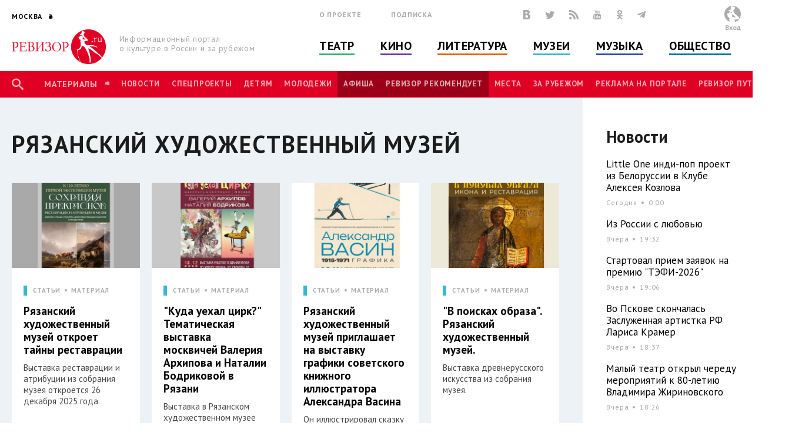

--- FILE ---
content_type: text/html; charset=utf-8
request_url: http://www.rewizor.ru/tags/5094/
body_size: 125798
content:


<!DOCTYPE html>
<html lang="ru">
<head><meta charset="UTF-8" /><meta name="viewport" content="width=device-width, user-scalable=no, initial-scale=1.0, maximum-scale=1.0, minimum-scale=1.0" /><meta http-equiv="X-UA-Compatible" content="ie=edge" /><link rel="shortcut icon" href="/images/favicon.ico" /><title>
	Рязанский художественный музей - Результаты поиска по тегам - РЕВИЗОР.РУ
</title>

    

    
    <meta name="title" content="Результаты поиска по тегам"/>
    <meta property="og:title" content="Результаты поиска по тегам" />
    <meta property="og:site_name" content="РЕВИЗОР.РУ"/>
    <meta property="og:url" content="http://www.rewizor.ru/tags/"/>
    


    <link href="https://fonts.googleapis.com/css?family=PT+Sans:400,700&amp;subset=cyrillic,cyrillic-ext" rel="stylesheet">
    <link rel="stylesheet" href="/redesign-2018/assets/libs/bootstrap-4.0.0/css/bootstrap-reboot.min.css">
    <link rel="stylesheet" href="/redesign-2018/assets/libs/bootstrap-4.0.0/css/bootstrap-grid.min.css">
    <link rel="stylesheet" href="/redesign-2018/assets/libs/bootstrap-4.0.0/css/bootstrap.min.css">
    <link rel="stylesheet" href="/redesign-2018/assets/libs/fancybox-master/dist/jquery.fancybox.min.css">
    <link rel="stylesheet" href="/redesign-2018/assets/libs/selectize.js/dist/css/selectize.css">
    <link rel="stylesheet" href="/redesign-2018/assets/libs/slick-1.8.1/slick/slick.css">
    <link rel="stylesheet" href="/redesign-2018/assets/libs/slick-1.8.1/slick/slick-theme.css">
    <link rel="stylesheet" href="https://maxcdn.bootstrapcdn.com/font-awesome/latest/css/font-awesome.min.css">
    <link rel="stylesheet" href="/redesign-2018/assets/libs/daterangepicker/daterangepicker.css">
    <link rel="stylesheet" href="/redesign-2018/assets/libs/chosen/chosen.css">
    <link rel="stylesheet" href="/redesign-2018/assets/libs/css-stars.css">
    <link rel="stylesheet" href="/redesign-2018/assets/css/fonts.css">
    <link rel="stylesheet" href="/redesign-2018/assets/css/base.css?update=21">
	<link rel="stylesheet" href="/redesign-2018/assets/css/styles.css?update=21">
    
    <link rel="apple-touch-icon" sizes="180x180" href="/favicons/apple-touch-icon.png">
    <link rel="icon" type="image/png" sizes="32x32" href="/favicons/favicon-32x32.png">
    <link rel="icon" type="image/png" sizes="16x16" href="/favicons/favicon-16x16.png">
    <link rel="manifest" href="/favicons/site.webmanifest">
    <link rel="mask-icon" href="/favicons/safari-pinned-tab.svg" color="#df0024">
    <meta name="msapplication-TileColor" content="#ffffff">
    <meta name="msapplication-TileImage" content="/favicons/mstile-144x144.png">
    <meta name="theme-color" content="#ffffff">

    <script
        src="https://code.jquery.com/jquery-3.3.1.min.js"
        integrity="sha256-FgpCb/KJQlLNfOu91ta32o/NMZxltwRo8QtmkMRdAu8="
        crossorigin="anonymous"></script>
    

</head>
<body>

    <script>

        (function(i,s,o,g,r,a,m){i['GoogleAnalyticsObject']=r;i[r]=i[r]||function(){
                (i[r].q=i[r].q||[]).push(arguments)},i[r].l=1*new Date();a=s.createElement(o),
                m=s.getElementsByTagName(o)[0];a.async=1;a.src=g;m.parentNode.insertBefore(a,m)
        })(window,document,'script','//www.google-analytics.com/analytics.js','ga');

        ga('create', 'UA-12495600-8', 'auto');
        ga('send', 'pageview');

    </script>
    <!-- Yandex.Metrika counter -->
    <script type="text/javascript">
        (function (d, w, c) {
            (w[c] = w[c] || []).push(function() {
                try {
                    w.yaCounter34585510 = new Ya.Metrika({
                        id:34585510,
                        clickmap:true,
                        trackLinks:true,
                        accurateTrackBounce:true,
                        webvisor:true
                    });
                } catch(e) { }
            });

            var n = d.getElementsByTagName("script")[0],
                s = d.createElement("script"),
                f = function () { n.parentNode.insertBefore(s, n); };
            s.type = "text/javascript";
            s.async = true;
            s.src = "https://mc.yandex.ru/metrika/watch.js";

            if (w.opera == "[object Opera]") {
                d.addEventListener("DOMContentLoaded", f, false);
            } else { f(); }
        })(document, window, "yandex_metrika_callbacks");
    </script>
    <noscript><div><img src="https://mc.yandex.ru/watch/34585510" style="position:absolute; left:-9999px;" alt="" /></div></noscript>
    <!-- /Yandex.Metrika counter -->


    <div class="overlay"></div>
    <div class="overlay-news"></div>

<svg class="svg-library" >
    <symbol id="border" viewBox="0 0 28 28">
        <circle cx="14" cy="14" r="12"></circle>
    </symbol>
    <symbol id="large-dot" viewBox="0 0 28 28">
        <circle cx="14" cy="14" r="7"></circle>
    </symbol>
    <symbol id="small-dot" viewBox="0 0 28 28">
        <circle cx="14" cy="14" r="4"></circle>
    </symbol>
</svg>


    
    <div data-id="node81683" class="counterView"></div>
    

<script type="text/javascript">
    var JsSeparator = '|';
</script>
<script type="text/javascript" src="/redesign-2018/assets/libs/jquery.barrating.min.js"></script>
<script type="text/javascript" src="/redesign-2018/js/public.js?update=21"></script>

<form method="post" action="/tags/5094/" id="MainForm">
<div class="aspNetHidden">
<input type="hidden" name="__EVENTTARGET" id="__EVENTTARGET" value="" />
<input type="hidden" name="__EVENTARGUMENT" id="__EVENTARGUMENT" value="" />
<input type="hidden" name="__VIEWSTATE" id="__VIEWSTATE" value="21LXmApdQGhg3zjO1tosd3AJh20sEs3MKeVzeeiIJbRbFwUbhr37iVWGZCVpCDS2nxiVjaXPVonmxAMsyUPDQfpOZQu/Y4c3F0k/gCVrt8dOEhUo85uUpI1XkL32efYlckbT64uVpmLs3JIWbu6fQwQfg12jByvNElGg9HKFRdARTeS4uDqFVyr1Y63RuYi2rkiJ+/Pmyv3qOcYNP7IVZ5//L+xsrV3QmeMcpicDe1tAqiPJtGUexeDcSBRsrW5f7NKDRPDnCiGR95uMlA0ozhIWwadTi4+RrhS91loSlP1g6iVnqCrkcvBkDh16dmMhS6LnRIjLBIdkXqD+dRfDe5OoN6SwutGWhpeJsGy0B6I/ci81w1yK+1+AZknQxtGjmC1CPJbrCtqz3t+8BxEBzx/[base64]/Zu89PL04iSd3arj6hLkZZGZCrV6e8iCQm11BoTdZ4+05q3M+sk3e9eUVk0gluuB6ZTHDgRuLDQyoTVTC8KuPSewS/N2P9D3Id0apjabkYLaY5k6VvrwBcC15HFcZpSu8CmHXPN/YpCLSBgp82r8+y2DOUp3k8T8jrEh+ddxu35HnlPx4LnBlnNC3owx3Zr3CQYDBKAyG0UV8eX7eGTILbdXmnxDL/[base64]" />
</div>

<script type="text/javascript">
//<![CDATA[
var theForm = document.forms['MainForm'];
if (!theForm) {
    theForm = document.MainForm;
}
function __doPostBack(eventTarget, eventArgument) {
    if (!theForm.onsubmit || (theForm.onsubmit() != false)) {
        theForm.__EVENTTARGET.value = eventTarget;
        theForm.__EVENTARGUMENT.value = eventArgument;
        theForm.submit();
    }
}
//]]>
</script>


<script src="/WebResource.axd?d=pynGkmcFUV13He1Qd6_TZAONgjFRt8JGprZXm1WQylLS6zGekn0jSsMh0ROpiBo-qmHjKAuF38mBWiAuzI7RaA2&amp;t=637814768020000000" type="text/javascript"></script>


<script src="/ScriptResource.axd?d=YwIWjFFwLwkCveI-hW2HRfCx64UJkvlhOcrBNPsfSeyBkWojT0cyC5AMxgYtbVt6sZsffxj4g0PSpo6kVxJDikon7DV0dcftCrPuF7bT5xmDO5ZDb-5W0Tp6LcGt74LD8U93SuYfa-T8iBU44B1d5dpM1lgLwm09lpSZ8UzwbCw1&amp;t=49337fe8" type="text/javascript"></script>
<script src="/ScriptResource.axd?d=scFuUBr0cSVF2UA-9ycrEoycCngXDTVgS0d4zRLTV2ZOnDmOiLSHeEVrkkI8MF2RXz4kdfMC3V15bc4OM_RXN5HCIRpH1ZjC_-kwWfh0w0wDgIXeTGaiq1QPDTQnv-HElCjnpsdRdzF1HU0c-3oQS9fCI283ZHzNEyv813iMtow1&amp;t=49337fe8" type="text/javascript"></script>
<div class="aspNetHidden">

	<input type="hidden" name="__VIEWSTATEGENERATOR" id="__VIEWSTATEGENERATOR" value="5DC30181" />
	<input type="hidden" name="__EVENTVALIDATION" id="__EVENTVALIDATION" value="Wixt5R728IYmm0AG85nG0i4f8RyH8MrBjGbTRIyDpl3J4TZxeeypSIyGE2ltsMhD84L1cfZbcSE/E8+irJE56pec9Oknmyp3gYk7GT2i85+zk61tLM0veJKsnrmEI+gzRm+QGcL3MDZzxEnRQdZiJKK45g+lMrKP69Hzm6FIV/8XMRh45jEIumTXbpqDmmbpLI9/d7cARJlxYe+2zzNQwImmI7xy0LZnjGdJQcmskVj2On7HNyewvoULzvYxPPlO0kc2EDA5MmIe9bbr9m5FoU9SDqflL3AkT6J+J4GwmqPXUG3NTqndhXlfdxWuBN316RzEJ7w2GkLlXw5t2UP0fehbFMT0deBV8ynhDXKlW9jPrTxxGx6B7fOzYHp0AVuKG/+1YK4+GFAfTmLDhA5HbEXtUEUF3M9PUPqP8x2noKs7oYCNSIPtnyrdvvSSBAekb6jPvYfwa79OEN8u+fBwsspeFWe+rbgbsy5JPB8CscQwcehafLAZUne5rYTNncEVVBzclwKxc1I8FHu9RQs4MPmAi95FoSdUsbUCHiCg0j7XOmXUg1PDr0MC/xQf4UFuxduKf8hwXUjDrHX70W+xIDVLfFV3LdDKAv3dYOAP+T1MA5ND60mcNqo8GxVlzqwg7Rjm33sAP6/Z9zf2niiiuA==" />
</div>
    <script type="text/javascript">
//<![CDATA[
Sys.WebForms.PageRequestManager._initialize('ctl00$ctl00$Content$ScriptManager', 'MainForm', ['tctl00$ctl00$Content$Content$ctl00','Content_Content_ctl00','tctl00$ctl00$Content$ctl00','Content_ctl00','tctl00$ctl00$Content$Content$NodeList$ctl00$ctl00$ctl01$ctl00','Content_Content_NodeList_ctl00_0_ctl01_0_ctl00_0','tctl00$ctl00$Content$Content$NodeList$ctl01$ctl00$ctl01$ctl00','Content_Content_NodeList_ctl00_1_ctl01_1_ctl00_1','tctl00$ctl00$Content$Content$NodeList$ctl02$ctl00$ctl01$ctl00','Content_Content_NodeList_ctl00_2_ctl01_2_ctl00_2','tctl00$ctl00$Content$Content$NodeList$ctl03$ctl00$ctl01$ctl00','Content_Content_NodeList_ctl00_3_ctl01_3_ctl00_3','tctl00$ctl00$Content$Content$NodeList$ctl04$ctl00$ctl01$ctl00','Content_Content_NodeList_ctl00_4_ctl01_4_ctl00_4','tctl00$ctl00$Content$Content$NodeList$ctl05$ctl00$ctl01$ctl00','Content_Content_NodeList_ctl00_5_ctl01_5_ctl00_5','tctl00$ctl00$Content$Content$NodeList$ctl06$ctl00$ctl01$ctl00','Content_Content_NodeList_ctl00_6_ctl01_6_ctl00_6','tctl00$ctl00$Content$Content$NodeList$ctl07$ctl00$ctl01$ctl00','Content_Content_NodeList_ctl00_7_ctl01_7_ctl00_7','tctl00$ctl00$Content$Content$NodeList$ctl08$ctl00$ctl01$ctl00','Content_Content_NodeList_ctl00_8_ctl01_8_ctl00_8','tctl00$ctl00$Content$Content$NodeList$ctl09$ctl00$ctl01$ctl00','Content_Content_NodeList_ctl00_9_ctl01_9_ctl00_9','tctl00$ctl00$Content$Content$NodeList$ctl10$ctl00$ctl01$ctl00','Content_Content_NodeList_ctl00_10_ctl01_10_ctl00_10','tctl00$ctl00$Content$Content$NodeList$ctl11$ctl00$ctl01$ctl00','Content_Content_NodeList_ctl00_11_ctl01_11_ctl00_11','tctl00$ctl00$Content$LastReviews$ctl00$ctl00$ctl00$ctl00','Content_LastReviews_ctl00_0_ctl00_0_ctl00_0','tctl00$ctl00$Content$LastReviews$ctl01$ctl00$ctl00$ctl00','Content_LastReviews_ctl00_1_ctl00_1_ctl00_1','tctl00$ctl00$Content$LastReviews$ctl02$ctl00$ctl00$ctl00','Content_LastReviews_ctl00_2_ctl00_2_ctl00_2','tctl00$ctl00$Content$LastReviews$ctl03$ctl00$ctl00$ctl00','Content_LastReviews_ctl00_3_ctl00_3_ctl00_3'], ['ctl00$ctl00$Content$SetRegionButton','Content_SetRegionButton','ctl00$ctl00$Content$RegistrationButton','Content_RegistrationButton','ctl00$ctl00$Content$SubscribeButton','Content_SubscribeButton','ctl00$ctl00$Content$SearchButton','Content_SearchButton','ctl00$ctl00$Content$LoginButton','Content_LoginButton','ctl00$ctl00$Content$Content$NodeList$ctl00$ctl00$ctl01$LikeButton','Content_Content_NodeList_ctl00_0_ctl01_0_LikeButton_0','ctl00$ctl00$Content$Content$NodeList$ctl01$ctl00$ctl01$LikeButton','Content_Content_NodeList_ctl00_1_ctl01_1_LikeButton_1','ctl00$ctl00$Content$Content$NodeList$ctl02$ctl00$ctl01$LikeButton','Content_Content_NodeList_ctl00_2_ctl01_2_LikeButton_2','ctl00$ctl00$Content$Content$NodeList$ctl03$ctl00$ctl01$LikeButton','Content_Content_NodeList_ctl00_3_ctl01_3_LikeButton_3','ctl00$ctl00$Content$Content$NodeList$ctl04$ctl00$ctl01$LikeButton','Content_Content_NodeList_ctl00_4_ctl01_4_LikeButton_4','ctl00$ctl00$Content$Content$NodeList$ctl05$ctl00$ctl01$LikeButton','Content_Content_NodeList_ctl00_5_ctl01_5_LikeButton_5','ctl00$ctl00$Content$Content$NodeList$ctl06$ctl00$ctl01$LikeButton','Content_Content_NodeList_ctl00_6_ctl01_6_LikeButton_6','ctl00$ctl00$Content$Content$NodeList$ctl07$ctl00$ctl01$LikeButton','Content_Content_NodeList_ctl00_7_ctl01_7_LikeButton_7','ctl00$ctl00$Content$Content$NodeList$ctl08$ctl00$ctl01$LikeButton','Content_Content_NodeList_ctl00_8_ctl01_8_LikeButton_8','ctl00$ctl00$Content$Content$NodeList$ctl09$ctl00$ctl01$LikeButton','Content_Content_NodeList_ctl00_9_ctl01_9_LikeButton_9','ctl00$ctl00$Content$Content$NodeList$ctl10$ctl00$ctl01$LikeButton','Content_Content_NodeList_ctl00_10_ctl01_10_LikeButton_10','ctl00$ctl00$Content$Content$NodeList$ctl11$ctl00$ctl01$LikeButton','Content_Content_NodeList_ctl00_11_ctl01_11_LikeButton_11','ctl00$ctl00$Content$LastReviews$ctl00$ctl00$ctl00$LikeButton','Content_LastReviews_ctl00_0_ctl00_0_LikeButton_0','ctl00$ctl00$Content$LastReviews$ctl01$ctl00$ctl00$LikeButton','Content_LastReviews_ctl00_1_ctl00_1_LikeButton_1','ctl00$ctl00$Content$LastReviews$ctl02$ctl00$ctl00$LikeButton','Content_LastReviews_ctl00_2_ctl00_2_LikeButton_2','ctl00$ctl00$Content$LastReviews$ctl03$ctl00$ctl00$LikeButton','Content_LastReviews_ctl00_3_ctl00_3_LikeButton_3'], [], 90, 'ctl00$ctl00');
//]]>
</script>


    <header class="header">
        <div class="header-main">
            <div class="container">
                <div class="header-left">
					<div class="header-cities dropdown">
						<a class="dropdown-toggle city_list" data-toggle="dropdown" data-display="static" href="javascript:void(0)"><span class="header-city main-title--city">Москва</span></a>
						<div class="filter_city-list big_list cities_list dropdown-menu">
                            <div class="city-wrap">
                                <ul class="city-inner">
                                    <li data-button="#Content_SetRegionButton" data-mode="#Content_RegionId" data-value="4001">
                                        <a href="javascript:void(0)">Москва</a>
                                    </li>
                                    <li data-button="#Content_SetRegionButton" data-mode="#Content_RegionId" data-value="4002">
                                        <a href="javascript:void(0)">Санкт-Петербург</a>
                                    </li>
                                </ul>
                            </div>
							<div class="city-wrap">
                                <ul class="city-inner">
                                        <li class="city-item mt-3" data-city-letter="А" 
                                            data-button="#Content_SetRegionButton" data-mode="#Content_RegionId" data-value="4003">
                                            <a href="javascript:void(0)">Абакан</a>
                                        </li>
                                    
                                        <li class="city-item" 
                                            data-button="#Content_SetRegionButton" data-mode="#Content_RegionId" data-value="4008">
                                            <a href="javascript:void(0)">Архангельск</a>
                                        </li>
                                    
                                        <li class="city-item mt-3" data-city-letter="Б" 
                                            data-button="#Content_SetRegionButton" data-mode="#Content_RegionId" data-value="4012">
                                            <a href="javascript:void(0)">Барнаул</a>
                                        </li>
                                    
                                        <li class="city-item" 
                                            data-button="#Content_SetRegionButton" data-mode="#Content_RegionId" data-value="4014">
                                            <a href="javascript:void(0)">Белгород</a>
                                        </li>
                                    
                                        <li class="city-item" 
                                            data-button="#Content_SetRegionButton" data-mode="#Content_RegionId" data-value="4020">
                                            <a href="javascript:void(0)">Брянск</a>
                                        </li>
                                    
                                        <li class="city-item mt-3" data-city-letter="В" 
                                            data-button="#Content_SetRegionButton" data-mode="#Content_RegionId" data-value="4026">
                                            <a href="javascript:void(0)">Владивосток</a>
                                        </li>
                                    
                                        <li class="city-item" 
                                            data-button="#Content_SetRegionButton" data-mode="#Content_RegionId" data-value="4027">
                                            <a href="javascript:void(0)">Владимир</a>
                                        </li>
                                    
                                        <li class="city-item" 
                                            data-button="#Content_SetRegionButton" data-mode="#Content_RegionId" data-value="4028">
                                            <a href="javascript:void(0)">Волгоград</a>
                                        </li>
                                    
                                        <li class="city-item" 
                                            data-button="#Content_SetRegionButton" data-mode="#Content_RegionId" data-value="4031">
                                            <a href="javascript:void(0)">Воронеж</a>
                                        </li>
                                    
                                        <li class="city-item mt-3" data-city-letter="Е" 
                                            data-button="#Content_SetRegionButton" data-mode="#Content_RegionId" data-value="4043">
                                            <a href="javascript:void(0)">Екатеринбург</a>
                                        </li>
                                    
                                        <li class="city-item mt-3" data-city-letter="И" 
                                            data-button="#Content_SetRegionButton" data-mode="#Content_RegionId" data-value="4049">
                                            <a href="javascript:void(0)">Иваново</a>
                                        </li>
                                    
                                        <li class="city-item" 
                                            data-button="#Content_SetRegionButton" data-mode="#Content_RegionId" data-value="4051">
                                            <a href="javascript:void(0)">Ижевск</a>
                                        </li>
                                    
                                        <li class="city-item mt-3" data-city-letter="К" 
                                            data-button="#Content_SetRegionButton" data-mode="#Content_RegionId" data-value="4056">
                                            <a href="javascript:void(0)">Казань</a>
                                        </li>
                                    
                                        <li class="city-item" 
                                            data-button="#Content_SetRegionButton" data-mode="#Content_RegionId" data-value="4057">
                                            <a href="javascript:void(0)">Калининград</a>
                                        </li>
                                    
                                        <li class="city-item" 
                                            data-button="#Content_SetRegionButton" data-mode="#Content_RegionId" data-value="4058">
                                            <a href="javascript:void(0)">Калуга</a>
                                        </li>
                                    
                                        <li class="city-item" 
                                            data-button="#Content_SetRegionButton" data-mode="#Content_RegionId" data-value="4072">
                                            <a href="javascript:void(0)">Кострома</a>
                                        </li>
                                    
                                        <li class="city-item" 
                                            data-button="#Content_SetRegionButton" data-mode="#Content_RegionId" data-value="4074">
                                            <a href="javascript:void(0)">Краснодар</a>
                                        </li>
                                    
                                        <li class="city-item" 
                                            data-button="#Content_SetRegionButton" data-mode="#Content_RegionId" data-value="4076">
                                            <a href="javascript:void(0)">Красноярск</a>
                                        </li>
                                    
                                        <li class="city-item" 
                                            data-button="#Content_SetRegionButton" data-mode="#Content_RegionId" data-value="4080">
                                            <a href="javascript:void(0)">Курск</a>
                                        </li>
                                    
                                        <li class="city-item mt-3" data-city-letter="Л" 
                                            data-button="#Content_SetRegionButton" data-mode="#Content_RegionId" data-value="4083">
                                            <a href="javascript:void(0)">Липецк</a>
                                        </li>
                                    
                                        <li class="city-item mt-3" data-city-letter="Н" 
                                            data-button="#Content_SetRegionButton" data-mode="#Content_RegionId" data-value="4101">
                                            <a href="javascript:void(0)">Нижний Новгород</a>
                                        </li>
                                    
                                        <li class="city-item" 
                                            data-button="#Content_SetRegionButton" data-mode="#Content_RegionId" data-value="4105">
                                            <a href="javascript:void(0)">Новороссийск</a>
                                        </li>
                                    
                                        <li class="city-item" 
                                            data-button="#Content_SetRegionButton" data-mode="#Content_RegionId" data-value="4106">
                                            <a href="javascript:void(0)">Новосибирск</a>
                                        </li>
                                    
                                        <li class="city-item mt-3" data-city-letter="О" 
                                            data-button="#Content_SetRegionButton" data-mode="#Content_RegionId" data-value="4111">
                                            <a href="javascript:void(0)">Озерск</a>
                                        </li>
                                    
                                        <li class="city-item" 
                                            data-button="#Content_SetRegionButton" data-mode="#Content_RegionId" data-value="4114">
                                            <a href="javascript:void(0)">Омск</a>
                                        </li>
                                    
                                        <li class="city-item" 
                                            data-button="#Content_SetRegionButton" data-mode="#Content_RegionId" data-value="4115">
                                            <a href="javascript:void(0)">Орел</a>
                                        </li>
                                    
                                        <li class="city-item" 
                                            data-button="#Content_SetRegionButton" data-mode="#Content_RegionId" data-value="4116">
                                            <a href="javascript:void(0)">Оренбург</a>
                                        </li>
                                    
                                        <li class="city-item mt-3" data-city-letter="П" 
                                            data-button="#Content_SetRegionButton" data-mode="#Content_RegionId" data-value="4120">
                                            <a href="javascript:void(0)">Пенза</a>
                                        </li>
                                    
                                        <li class="city-item" 
                                            data-button="#Content_SetRegionButton" data-mode="#Content_RegionId" data-value="4121">
                                            <a href="javascript:void(0)">Пермь</a>
                                        </li>
                                    
                                        <li class="city-item mt-3" data-city-letter="Р" 
                                            data-button="#Content_SetRegionButton" data-mode="#Content_RegionId" data-value="4134">
                                            <a href="javascript:void(0)">Ростов-на-Дону</a>
                                        </li>
                                    
                                        <li class="city-item" 
                                            data-button="#Content_SetRegionButton" data-mode="#Content_RegionId" data-value="4137">
                                            <a href="javascript:void(0)">Рязань</a>
                                        </li>
                                    
                                        <li class="city-item mt-3" data-city-letter="С" 
                                            data-button="#Content_SetRegionButton" data-mode="#Content_RegionId" data-value="4138">
                                            <a href="javascript:void(0)">Самара</a>
                                        </li>
                                    
                                        <li class="city-item" 
                                            data-button="#Content_SetRegionButton" data-mode="#Content_RegionId" data-value="4140">
                                            <a href="javascript:void(0)">Саратов</a>
                                        </li>
                                    
                                        <li class="city-item" 
                                            data-button="#Content_SetRegionButton" data-mode="#Content_RegionId" data-value="4141">
                                            <a href="javascript:void(0)">Севастополь</a>
                                        </li>
                                    
                                        <li class="city-item" 
                                            data-button="#Content_SetRegionButton" data-mode="#Content_RegionId" data-value="4145">
                                            <a href="javascript:void(0)">Симферополь</a>
                                        </li>
                                    
                                        <li class="city-item" 
                                            data-button="#Content_SetRegionButton" data-mode="#Content_RegionId" data-value="4146">
                                            <a href="javascript:void(0)">Смоленск</a>
                                        </li>
                                    
                                        <li class="city-item" 
                                            data-button="#Content_SetRegionButton" data-mode="#Content_RegionId" data-value="4150">
                                            <a href="javascript:void(0)">Сочи</a>
                                        </li>
                                    
                                        <li class="city-item mt-3" data-city-letter="Т" 
                                            data-button="#Content_SetRegionButton" data-mode="#Content_RegionId" data-value="4160">
                                            <a href="javascript:void(0)">Тамбов</a>
                                        </li>
                                    
                                        <li class="city-item" 
                                            data-button="#Content_SetRegionButton" data-mode="#Content_RegionId" data-value="4161">
                                            <a href="javascript:void(0)">Тверь</a>
                                        </li>
                                    
                                        <li class="city-item" 
                                            data-button="#Content_SetRegionButton" data-mode="#Content_RegionId" data-value="4163">
                                            <a href="javascript:void(0)">Тольятти</a>
                                        </li>
                                    
                                        <li class="city-item" 
                                            data-button="#Content_SetRegionButton" data-mode="#Content_RegionId" data-value="4164">
                                            <a href="javascript:void(0)">Томск</a>
                                        </li>
                                    
                                        <li class="city-item" 
                                            data-button="#Content_SetRegionButton" data-mode="#Content_RegionId" data-value="4166">
                                            <a href="javascript:void(0)">Тула</a>
                                        </li>
                                    
                                        <li class="city-item" 
                                            data-button="#Content_SetRegionButton" data-mode="#Content_RegionId" data-value="4167">
                                            <a href="javascript:void(0)">Тюмень</a>
                                        </li>
                                    
                                        <li class="city-item mt-3" data-city-letter="У" 
                                            data-button="#Content_SetRegionButton" data-mode="#Content_RegionId" data-value="4169">
                                            <a href="javascript:void(0)">Улан-Удэ</a>
                                        </li>
                                    
                                        <li class="city-item" 
                                            data-button="#Content_SetRegionButton" data-mode="#Content_RegionId" data-value="4170">
                                            <a href="javascript:void(0)">Ульяновск</a>
                                        </li>
                                    
                                        <li class="city-item" 
                                            data-button="#Content_SetRegionButton" data-mode="#Content_RegionId" data-value="4171">
                                            <a href="javascript:void(0)">Уфа</a>
                                        </li>
                                    
                                        <li class="city-item mt-3" data-city-letter="Х" 
                                            data-button="#Content_SetRegionButton" data-mode="#Content_RegionId" data-value="4173">
                                            <a href="javascript:void(0)">Хабаровск</a>
                                        </li>
                                    
                                        <li class="city-item" 
                                            data-button="#Content_SetRegionButton" data-mode="#Content_RegionId" data-value="4190">
                                            <a href="javascript:void(0)">Ханты-Мансийск</a>
                                        </li>
                                    
                                        <li class="city-item mt-3" data-city-letter="Ч" 
                                            data-button="#Content_SetRegionButton" data-mode="#Content_RegionId" data-value="4176">
                                            <a href="javascript:void(0)">Челябинск</a>
                                        </li>
                                    
                                        <li class="city-item mt-3" data-city-letter="Я" 
                                            data-button="#Content_SetRegionButton" data-mode="#Content_RegionId" data-value="4188">
                                            <a href="javascript:void(0)">Ялта</a>
                                        </li>
                                    
                                        <li class="city-item" 
                                            data-button="#Content_SetRegionButton" data-mode="#Content_RegionId" data-value="4189">
                                            <a href="javascript:void(0)">Ярославль</a>
                                        </li>
                                    </ul>
							</div>
						</div>
					</div>
                    <div class="header-logo">
                        <a href="/" title="РЕВИЗОР.РУ">
							<img src="/redesign-2018/assets/images/logo.png">
						</a>
                        <p class="header-logo__text">Информационный портал о&nbsp;культуре&nbsp;в&nbsp;России&nbsp;и&nbsp;за&nbsp;рубежом</p>
                    </div>
                </div>
                <div class="header-middle">
                    <div class="header-info">
                        <ul class="header-links">
                            <li class="header-links__item"><a href="/about/">О проекте</a></li>
                            <li class="header-links__item"><a href="#subscription">Подписка</a></li>
                        </ul>
                        <div class="header-social">

						    <a href="https://vk.com/rewizor_ru" class="header-social__item" target="_blank" rel="nofollow" title="ВКонтакте"><span class="icon-vkontakte-logo"></span></a>
						    <a href="https://twitter.com/rewizor_ru" class="header-social__item" target="_blank" rel="nofollow" title="Twitter"><span class="icon-twitter"></span></a>
						    <a href="/rss/" class="header-social__item" rel="nofollow" title="RSS"><span class="icon-rss"></span></a>
						    <a href="https://www.youtube.com/channel/UCgL1rLXxggGqNARH58E8SmA" class="header-social__item" rel="nofollow" target="_blank" title="YouTube"><span class="icon-youtube"></span></a>
						    <a href="https://ok.ru/rewizor.portal/statuses/" class="header-social__item"><span class="icon-odnoklassniki"></span></a>

                            <a href="https://t.me/re_wi_zor" class="header-social__item"><span class="icon-telegram"></span></a>
                        </div>
                    </div>
                    <ul class="header-categories"><li class="header-categories__item theatre"><a href="/theatre/">Театр</a></li><li class="header-categories__item cinema"><a href="/cinema/">Кино</a></li><li class="header-categories__item books"><a href="/literature/">Литература</a></li><li class="header-categories__item museum"><a href="/muzeums/">Музеи</a></li><li class="header-categories__item music"><a href="/music/">Музыка</a></li><li class="header-categories__item society"><a href="/society/">Общество</a></li></ul>
                </div>
                <div class="header-right no-user">
                    
					        <div id="authPanel" class="header-user pointer">
                                <div class="header-user__avatar--none">
							        <svg version="1.1" id="Слой_1" x="0px" y="0px" viewBox="0 0 500 500" style="enable-background:new 0 0 500 500;">
								        <style type="text/css">
									        .st0{fill-rule:evenodd;clip-rule:evenodd;fill:#FFFFFF;}
									        .st1{fill-rule:evenodd;clip-rule:evenodd;fill:#BBBDBF;}
									        .st2{fill-rule:evenodd;clip-rule:evenodd;fill:none;}
								        </style>
								        <g>
									        <g>
										        <circle class="st0" cx="250.2" cy="250.2" r="250.2"/>
										        <path class="st1" d="M250.2,0c138.1,0,250.2,112,250.2,250.2c0,112-73.6,206.8-175.1,238.7c-7.9-15.3-13.4-33-13.4-55.2v-10.5
												        c0-4.9,1.3-1.1,3-7.5c59.7,0,100.8-13.9,139.7-34.6c-6-25.8-52.1-73.5-71.9-88.9c-12.5-9.8-30.7-26.2-42-37.6
												        c-11-11.1-35-23.4-39.4-40.2h-4.5v3h-3l-3.4-21.2c3.6,0.5,4.2,1.7,9.4,1.7h4.5c2.9,0,2.7-0.5,4.5-1.5
												        c-1.2-1.7-12.8-13.9-14.7-15.4c-7.9-6-17.7-5.2-22.4-7.8c-3.7-2,11.1-36.7,14-42c4.7-8.6,44.1-73.3,44.1-74.6v-3
												        c0-9.1-43.2-26.4-53.1-31c-15-7-46.1-17-67.1-17c-3.4,0-12,58.1-13.2,65c-3.1,18.6-13.9,44.9-13.9,62.7c-8.4-0.7-17-5.6-25.1-7.9
												        c-7.5-2.1-20.4,0-30.2-1.5c-21.3-3.3,11.9,25.3,15.9,29.3c13.5,13.6,64.3,38.1,89,38.7c-1.9,3.8-7.5,16.4-7.5,21c0,2,2.3,7.5,3,9
												        c-18.7-4.3-17.8-6.9-30-15l1.7-5.9l-4.5,3.2c-3.3-2.3-16.5-7.7-21.2-7.7h-6c-23.3,0-52.1,26-52.6,49.6c-7.3,0-18-2.3-18-9
												        c0-11.3,7.1-12.3,9-19.5c-10.1-1.5-31.4,19.5-31.5,33v4.5c0,11.9,12.7,16.5,24,16.5h6c-2,8.6-7.5,16.3-7.5,27v3l1.7,27l7.9,8.5
												        l0.3-1.5l7.5-7.5c0.6,16.4,8.4,13.6,15.4,21.9c4,4.8,6.2,3.4,13.7,4.3c7.1,0.8,8.4,5.9,10.6,5.9c6.2,0,12.9-10.1,18-13.5
												        l-17.6,37l1.4,1.3l17.5-5.9c-4.4,7.6-23.1,17.2-35.8,17.2c4.7,20.1,18.2,49.3,19.6,70.6l1.1,16.2C65.6,446.3,0,355.8,0,250.2
												        C0,112,112,0,250.2,0 M248.8,248.9v6c0,24.2-11.6,32.6-16.7,50.6l10.6-2.6c-0.8,9.2-6,14.6-6,24v10.5c0,5.5,1.8,5.3,3.7,11.4
												        l23.3-18.9c33.7,17.8,39,23.4,85.6,19.5c-3.1-4.7-35.3-33.1-43.2-41c-14.4-14.4-29.7-27.7-39.2-45.8l5-6l-26.3-16.9
												        C247.3,242.8,248.8,244.3,248.8,248.9z"/>
									        </g>
									        <circle class="st2" cx="250.2" cy="250.2" r="250.2"/>
								        </g>
							        </svg>
						        </div>
					        </div>
					        <a href="javascript:void(0)" class="header-logout" onclick="$('#authPanel').click()">Вход</a>
                        
                </div>
            </div>
        </div>
		<div class="menu-dropdown">
			<div class="dropdown-inner">
				<div class="menu__head">
                    
                        <div class="no-user" onclick="showSuccess();return false;" >
						<a href="#" class="header-user">
							<div class="header-user__avatar--none">
								<svg version="1.1" id="Слой_2" x="0px" y="0px" viewBox="0 0 500 500" style="enable-background:new 0 0 500 500;">
									<style type="text/css">
										.st0{fill-rule:evenodd;clip-rule:evenodd;fill:#FFFFFF;}
										.st1{fill-rule:evenodd;clip-rule:evenodd;fill:#BBBDBF;}
										.st2{fill-rule:evenodd;clip-rule:evenodd;fill:none;}
									</style>
									<g>
										<g>
											<circle class="st0" cx="250.2" cy="250.2" r="250.2"/>
											<path class="st1" d="M250.2,0c138.1,0,250.2,112,250.2,250.2c0,112-73.6,206.8-175.1,238.7c-7.9-15.3-13.4-33-13.4-55.2v-10.5
												c0-4.9,1.3-1.1,3-7.5c59.7,0,100.8-13.9,139.7-34.6c-6-25.8-52.1-73.5-71.9-88.9c-12.5-9.8-30.7-26.2-42-37.6
												c-11-11.1-35-23.4-39.4-40.2h-4.5v3h-3l-3.4-21.2c3.6,0.5,4.2,1.7,9.4,1.7h4.5c2.9,0,2.7-0.5,4.5-1.5
												c-1.2-1.7-12.8-13.9-14.7-15.4c-7.9-6-17.7-5.2-22.4-7.8c-3.7-2,11.1-36.7,14-42c4.7-8.6,44.1-73.3,44.1-74.6v-3
												c0-9.1-43.2-26.4-53.1-31c-15-7-46.1-17-67.1-17c-3.4,0-12,58.1-13.2,65c-3.1,18.6-13.9,44.9-13.9,62.7c-8.4-0.7-17-5.6-25.1-7.9
												c-7.5-2.1-20.4,0-30.2-1.5c-21.3-3.3,11.9,25.3,15.9,29.3c13.5,13.6,64.3,38.1,89,38.7c-1.9,3.8-7.5,16.4-7.5,21c0,2,2.3,7.5,3,9
												c-18.7-4.3-17.8-6.9-30-15l1.7-5.9l-4.5,3.2c-3.3-2.3-16.5-7.7-21.2-7.7h-6c-23.3,0-52.1,26-52.6,49.6c-7.3,0-18-2.3-18-9
												c0-11.3,7.1-12.3,9-19.5c-10.1-1.5-31.4,19.5-31.5,33v4.5c0,11.9,12.7,16.5,24,16.5h6c-2,8.6-7.5,16.3-7.5,27v3l1.7,27l7.9,8.5
												l0.3-1.5l7.5-7.5c0.6,16.4,8.4,13.6,15.4,21.9c4,4.8,6.2,3.4,13.7,4.3c7.1,0.8,8.4,5.9,10.6,5.9c6.2,0,12.9-10.1,18-13.5
												l-17.6,37l1.4,1.3l17.5-5.9c-4.4,7.6-23.1,17.2-35.8,17.2c4.7,20.1,18.2,49.3,19.6,70.6l1.1,16.2C65.6,446.3,0,355.8,0,250.2
												C0,112,112,0,250.2,0 M248.8,248.9v6c0,24.2-11.6,32.6-16.7,50.6l10.6-2.6c-0.8,9.2-6,14.6-6,24v10.5c0,5.5,1.8,5.3,3.7,11.4
												l23.3-18.9c33.7,17.8,39,23.4,85.6,19.5c-3.1-4.7-35.3-33.1-43.2-41c-14.4-14.4-29.7-27.7-39.2-45.8l5-6l-26.3-16.9
												C247.3,242.8,248.8,244.3,248.8,248.9z"/>
										</g>
										<circle class="st2" cx="250.2" cy="250.2" r="250.2"/>
									</g>
								</svg>
							</div>
						</a>
                        <a href="/login/">Вход</a>
					</div>
                    
					<span class="icon-close-menu"></span>
				</div>
				<div class="menu__wrap">
					<div class="header-cities dropdown">
						<a class="dropdown-toggle city_list" data-toggle="dropdown" data-display="static" href="javascript:void(0)"><span class="header-city">Москва</span></a>
						<div class="filter_city-list big_list cities_list dropdown-menu">
                            <div class="city-wrap">
                                <ul class="city-inner">
                                    <li data-button="#Content_SetRegionButton" data-mode="#Content_RegionId" data-value="4001">
                                        <a href="javascript:void(0)">Москва</a>
                                    </li>
                                    <li data-button="#Content_SetRegionButton" data-mode="#Content_RegionId" data-value="4002">
                                        <a href="javascript:void(0)">Санкт-Петербург</a>
                                    </li>
                                </ul>
                            </div>
							<div class="city-wrap">
                                <ul class="city-inner">
                                        <li class="city-item mt-3" data-city-letter="А" 
                                            data-button="#Content_SetRegionButton" data-mode="#Content_RegionId" data-value="4003">
                                            <a href="javascript:void(0)">АБАКАН</a>
                                        </li>        
                                    
                                        <li class="city-item" 
                                            data-button="#Content_SetRegionButton" data-mode="#Content_RegionId" data-value="4008">
                                            <a href="javascript:void(0)">АРХАНГЕЛЬСК</a>
                                        </li>        
                                    
                                        <li class="city-item mt-3" data-city-letter="Б" 
                                            data-button="#Content_SetRegionButton" data-mode="#Content_RegionId" data-value="4012">
                                            <a href="javascript:void(0)">БАРНАУЛ</a>
                                        </li>        
                                    
                                        <li class="city-item" 
                                            data-button="#Content_SetRegionButton" data-mode="#Content_RegionId" data-value="4014">
                                            <a href="javascript:void(0)">БЕЛГОРОД</a>
                                        </li>        
                                    
                                        <li class="city-item" 
                                            data-button="#Content_SetRegionButton" data-mode="#Content_RegionId" data-value="4020">
                                            <a href="javascript:void(0)">БРЯНСК</a>
                                        </li>        
                                    
                                        <li class="city-item mt-3" data-city-letter="В" 
                                            data-button="#Content_SetRegionButton" data-mode="#Content_RegionId" data-value="4026">
                                            <a href="javascript:void(0)">ВЛАДИВОСТОК</a>
                                        </li>        
                                    
                                        <li class="city-item" 
                                            data-button="#Content_SetRegionButton" data-mode="#Content_RegionId" data-value="4027">
                                            <a href="javascript:void(0)">ВЛАДИМИР</a>
                                        </li>        
                                    
                                        <li class="city-item" 
                                            data-button="#Content_SetRegionButton" data-mode="#Content_RegionId" data-value="4028">
                                            <a href="javascript:void(0)">ВОЛГОГРАД</a>
                                        </li>        
                                    
                                        <li class="city-item" 
                                            data-button="#Content_SetRegionButton" data-mode="#Content_RegionId" data-value="4031">
                                            <a href="javascript:void(0)">ВОРОНЕЖ</a>
                                        </li>        
                                    
                                        <li class="city-item mt-3" data-city-letter="Е" 
                                            data-button="#Content_SetRegionButton" data-mode="#Content_RegionId" data-value="4043">
                                            <a href="javascript:void(0)">ЕКАТЕРИНБУРГ</a>
                                        </li>        
                                    
                                        <li class="city-item mt-3" data-city-letter="И" 
                                            data-button="#Content_SetRegionButton" data-mode="#Content_RegionId" data-value="4049">
                                            <a href="javascript:void(0)">ИВАНОВО</a>
                                        </li>        
                                    
                                        <li class="city-item" 
                                            data-button="#Content_SetRegionButton" data-mode="#Content_RegionId" data-value="4051">
                                            <a href="javascript:void(0)">ИЖЕВСК</a>
                                        </li>        
                                    
                                        <li class="city-item mt-3" data-city-letter="К" 
                                            data-button="#Content_SetRegionButton" data-mode="#Content_RegionId" data-value="4056">
                                            <a href="javascript:void(0)">КАЗАНЬ</a>
                                        </li>        
                                    
                                        <li class="city-item" 
                                            data-button="#Content_SetRegionButton" data-mode="#Content_RegionId" data-value="4057">
                                            <a href="javascript:void(0)">КАЛИНИНГРАД</a>
                                        </li>        
                                    
                                        <li class="city-item" 
                                            data-button="#Content_SetRegionButton" data-mode="#Content_RegionId" data-value="4058">
                                            <a href="javascript:void(0)">КАЛУГА</a>
                                        </li>        
                                    
                                        <li class="city-item" 
                                            data-button="#Content_SetRegionButton" data-mode="#Content_RegionId" data-value="4072">
                                            <a href="javascript:void(0)">КОСТРОМА</a>
                                        </li>        
                                    
                                        <li class="city-item" 
                                            data-button="#Content_SetRegionButton" data-mode="#Content_RegionId" data-value="4074">
                                            <a href="javascript:void(0)">КРАСНОДАР</a>
                                        </li>        
                                    
                                        <li class="city-item" 
                                            data-button="#Content_SetRegionButton" data-mode="#Content_RegionId" data-value="4076">
                                            <a href="javascript:void(0)">КРАСНОЯРСК</a>
                                        </li>        
                                    
                                        <li class="city-item" 
                                            data-button="#Content_SetRegionButton" data-mode="#Content_RegionId" data-value="4080">
                                            <a href="javascript:void(0)">КУРСК</a>
                                        </li>        
                                    
                                        <li class="city-item mt-3" data-city-letter="Л" 
                                            data-button="#Content_SetRegionButton" data-mode="#Content_RegionId" data-value="4083">
                                            <a href="javascript:void(0)">ЛИПЕЦК</a>
                                        </li>        
                                    
                                        <li class="city-item mt-3" data-city-letter="Н" 
                                            data-button="#Content_SetRegionButton" data-mode="#Content_RegionId" data-value="4101">
                                            <a href="javascript:void(0)">НИЖНИЙ НОВГОРОД</a>
                                        </li>        
                                    
                                        <li class="city-item" 
                                            data-button="#Content_SetRegionButton" data-mode="#Content_RegionId" data-value="4105">
                                            <a href="javascript:void(0)">НОВОРОССИЙСК</a>
                                        </li>        
                                    
                                        <li class="city-item" 
                                            data-button="#Content_SetRegionButton" data-mode="#Content_RegionId" data-value="4106">
                                            <a href="javascript:void(0)">НОВОСИБИРСК</a>
                                        </li>        
                                    
                                        <li class="city-item mt-3" data-city-letter="О" 
                                            data-button="#Content_SetRegionButton" data-mode="#Content_RegionId" data-value="4111">
                                            <a href="javascript:void(0)">ОЗЕРСК</a>
                                        </li>        
                                    
                                        <li class="city-item" 
                                            data-button="#Content_SetRegionButton" data-mode="#Content_RegionId" data-value="4114">
                                            <a href="javascript:void(0)">ОМСК</a>
                                        </li>        
                                    
                                        <li class="city-item" 
                                            data-button="#Content_SetRegionButton" data-mode="#Content_RegionId" data-value="4115">
                                            <a href="javascript:void(0)">ОРЕЛ</a>
                                        </li>        
                                    
                                        <li class="city-item" 
                                            data-button="#Content_SetRegionButton" data-mode="#Content_RegionId" data-value="4116">
                                            <a href="javascript:void(0)">ОРЕНБУРГ</a>
                                        </li>        
                                    
                                        <li class="city-item mt-3" data-city-letter="П" 
                                            data-button="#Content_SetRegionButton" data-mode="#Content_RegionId" data-value="4120">
                                            <a href="javascript:void(0)">ПЕНЗА</a>
                                        </li>        
                                    
                                        <li class="city-item" 
                                            data-button="#Content_SetRegionButton" data-mode="#Content_RegionId" data-value="4121">
                                            <a href="javascript:void(0)">ПЕРМЬ</a>
                                        </li>        
                                    
                                        <li class="city-item mt-3" data-city-letter="Р" 
                                            data-button="#Content_SetRegionButton" data-mode="#Content_RegionId" data-value="4134">
                                            <a href="javascript:void(0)">РОСТОВ-НА-ДОНУ</a>
                                        </li>        
                                    
                                        <li class="city-item" 
                                            data-button="#Content_SetRegionButton" data-mode="#Content_RegionId" data-value="4137">
                                            <a href="javascript:void(0)">РЯЗАНЬ</a>
                                        </li>        
                                    
                                        <li class="city-item mt-3" data-city-letter="С" 
                                            data-button="#Content_SetRegionButton" data-mode="#Content_RegionId" data-value="4138">
                                            <a href="javascript:void(0)">САМАРА</a>
                                        </li>        
                                    
                                        <li class="city-item" 
                                            data-button="#Content_SetRegionButton" data-mode="#Content_RegionId" data-value="4140">
                                            <a href="javascript:void(0)">САРАТОВ</a>
                                        </li>        
                                    
                                        <li class="city-item" 
                                            data-button="#Content_SetRegionButton" data-mode="#Content_RegionId" data-value="4141">
                                            <a href="javascript:void(0)">СЕВАСТОПОЛЬ</a>
                                        </li>        
                                    
                                        <li class="city-item" 
                                            data-button="#Content_SetRegionButton" data-mode="#Content_RegionId" data-value="4145">
                                            <a href="javascript:void(0)">СИМФЕРОПОЛЬ</a>
                                        </li>        
                                    
                                        <li class="city-item" 
                                            data-button="#Content_SetRegionButton" data-mode="#Content_RegionId" data-value="4146">
                                            <a href="javascript:void(0)">СМОЛЕНСК</a>
                                        </li>        
                                    
                                        <li class="city-item" 
                                            data-button="#Content_SetRegionButton" data-mode="#Content_RegionId" data-value="4150">
                                            <a href="javascript:void(0)">СОЧИ</a>
                                        </li>        
                                    
                                        <li class="city-item mt-3" data-city-letter="Т" 
                                            data-button="#Content_SetRegionButton" data-mode="#Content_RegionId" data-value="4160">
                                            <a href="javascript:void(0)">ТАМБОВ</a>
                                        </li>        
                                    
                                        <li class="city-item" 
                                            data-button="#Content_SetRegionButton" data-mode="#Content_RegionId" data-value="4161">
                                            <a href="javascript:void(0)">ТВЕРЬ</a>
                                        </li>        
                                    
                                        <li class="city-item" 
                                            data-button="#Content_SetRegionButton" data-mode="#Content_RegionId" data-value="4163">
                                            <a href="javascript:void(0)">ТОЛЬЯТТИ</a>
                                        </li>        
                                    
                                        <li class="city-item" 
                                            data-button="#Content_SetRegionButton" data-mode="#Content_RegionId" data-value="4164">
                                            <a href="javascript:void(0)">ТОМСК</a>
                                        </li>        
                                    
                                        <li class="city-item" 
                                            data-button="#Content_SetRegionButton" data-mode="#Content_RegionId" data-value="4166">
                                            <a href="javascript:void(0)">ТУЛА</a>
                                        </li>        
                                    
                                        <li class="city-item" 
                                            data-button="#Content_SetRegionButton" data-mode="#Content_RegionId" data-value="4167">
                                            <a href="javascript:void(0)">ТЮМЕНЬ</a>
                                        </li>        
                                    
                                        <li class="city-item mt-3" data-city-letter="У" 
                                            data-button="#Content_SetRegionButton" data-mode="#Content_RegionId" data-value="4169">
                                            <a href="javascript:void(0)">УЛАН-УДЭ</a>
                                        </li>        
                                    
                                        <li class="city-item" 
                                            data-button="#Content_SetRegionButton" data-mode="#Content_RegionId" data-value="4170">
                                            <a href="javascript:void(0)">УЛЬЯНОВСК</a>
                                        </li>        
                                    
                                        <li class="city-item" 
                                            data-button="#Content_SetRegionButton" data-mode="#Content_RegionId" data-value="4171">
                                            <a href="javascript:void(0)">УФА</a>
                                        </li>        
                                    
                                        <li class="city-item mt-3" data-city-letter="Х" 
                                            data-button="#Content_SetRegionButton" data-mode="#Content_RegionId" data-value="4173">
                                            <a href="javascript:void(0)">ХАБАРОВСК</a>
                                        </li>        
                                    
                                        <li class="city-item" 
                                            data-button="#Content_SetRegionButton" data-mode="#Content_RegionId" data-value="4190">
                                            <a href="javascript:void(0)">ХАНТЫ-МАНСИЙСК</a>
                                        </li>        
                                    
                                        <li class="city-item mt-3" data-city-letter="Ч" 
                                            data-button="#Content_SetRegionButton" data-mode="#Content_RegionId" data-value="4176">
                                            <a href="javascript:void(0)">ЧЕЛЯБИНСК</a>
                                        </li>        
                                    
                                        <li class="city-item mt-3" data-city-letter="Я" 
                                            data-button="#Content_SetRegionButton" data-mode="#Content_RegionId" data-value="4188">
                                            <a href="javascript:void(0)">ЯЛТА</a>
                                        </li>        
                                    
                                        <li class="city-item" 
                                            data-button="#Content_SetRegionButton" data-mode="#Content_RegionId" data-value="4189">
                                            <a href="javascript:void(0)">ЯРОСЛАВЛЬ</a>
                                        </li>        
                                    </ul>
							</div>
						</div>
					</div>
					<ul class="header-menu__list">
						<li class="header-menu__item"><a href="/events/">Афиша</a></li>
                        <li class="header-menu__item"><a href="/announcements/">Ревизор рекомендует</a></li>
                        <li class="header-menu__item line"><a href="/news/">Новости</a></li>
                        
                                <li class="header-menu__item menu-item-colored theatre"><a href="/theatre/">Театр</a></li>
                            
                                <li class="header-menu__item menu-item-colored cinema"><a href="/cinema/">Кино</a></li>
                            
                                <li class="header-menu__item menu-item-colored books"><a href="/literature/">Литература</a></li>
                            
                                <li class="header-menu__item menu-item-colored museum"><a href="/muzeums/">Музеи</a></li>
                            
                                <li class="header-menu__item menu-item-colored music"><a href="/music/">Музыка</a></li>
                            
                                <li class="header-menu__item menu-item-colored society"><a href="/society/">Общество</a></li>
                            
						<div class="header-cities dropdown menu-dropdown-inner line">
							<a class="dropdown-toggle menu_list-toggle" data-toggle="dropdown" data-display="static" href="javascript:void(0)"><span class="header-city">Статьи</span></a>
							<div class="menu_list dropdown-menu">
								<ul class="header-dropdown-list">
									<li><a href="/reviews/">Статьи</a></li>
									<li><a href="/interviews/">Интервью</a></li>
									<li><a href="/photos/">Фотосюжеты</a></li>
									<li><a href="/tv/">Ревизор TV</a></li>
									<li><a href="/views/">Обзоры</a></li>
                                    <li><a href="/quests/">Тесты</a></li>
									<li><a href="/blogs/">Блоги</a></li>
									<li class="line-before"><a href="/сulture-faces/">Культура в лицах</a></li>
								</ul>
							</div>
						</div>
						<li class="header-menu__item"><a href="/special-projects/">Спецпроекты</a></li>
						<li class="header-menu__item"><a href="/for-children/">Для детей</a></li>
						<li class="header-menu__item"><a href="/for-young-people/">О молодежи</a></li>
						<li class="header-menu__item line"><a href="/places/">Места</a></li>
						<li class="header-menu__item"><a href="/abroad/">За рубежом</a></li>
						<li class="header-menu__item"><a href="/festivals/">Фестивали</a></li>
						<li class="header-menu__item line"><a href="/literature/works/">Книги</a></li>
						<li class="header-menu__item menu-item-gr"><a href="/about/">О проекте</a></li>
						<li class="header-menu__item menu-item-gr"><a href="#subscription">Подписка</a></li>
					</ul>
					<div class="header-social">

						<a href="https://vk.com/rewizor_ru" class="header-social__item" target="_blank" rel="nofollow" title="ВКонтакте"><span class="icon-vkontakte-logo"></span></a>
						<a href="https://twitter.com/rewizor_ru" class="header-social__item" target="_blank" rel="nofollow" title="Twitter"><span class="icon-twitter"></span></a>
						<a href="/rss/" class="header-social__item" rel="nofollow" title="RSS"><span class="icon-rss"></span></a>
						<a href="https://www.youtube.com/channel/UCgL1rLXxggGqNARH58E8SmA" class="header-social__item" rel="nofollow" target="_blank" title="YouTube"><span class="icon-youtube"></span></a>
						<a href="https://ok.ru/rewizor.portal/statuses/" class="header-social__item" rel="nofollow" target="_blank" title="Одноклассники"><span class="icon-odnoklassniki"></span></a>

                        <a href="https://t.me/re_wi_zor" class="header-social__item"><span class="icon-telegram"></span></a>
					</div>
				</div>
			</div>
		</div>
        <div class="header-menu header-fixed">
			<a href="javascript:void(0)" class="header-menu__toggle"><span class="toggle-span"></span><span class="toggle-span-active"></span></a>
        	<div class="header-menu-string" id="header">
	            <div class="container">
					<div class="search-wrap">
						<a href="javascript:void(0)" class="header-menu-search search-toggle" data-selector="#header">
							<span class="icon-search"></span>
						</a>
						<div class="search-box">
							<input name="q" type="text" class="text search-input" placeholder="Поиск..." value="" data-action="main-search">
                            <i class="icon-close-search"></i>
						</div>
					</div>
					<div class="logo-mobile">
                        <a href="/" title="РЕВИЗОР.РУ">
							<img src="/redesign-2018/assets/images/logo-white.png">
						</a>
					</div>
                    
                            <ul class="header-menu__list">
						        <li class="header-menu__item"><a href="javascript:void(0)" class="header-menu__button"><span class="header-city">Материалы</span></a></li>
                        <li class="header-menu__item"><a href="/news/">Новости</a></li><li class="header-menu__item"><a href="/special-projects/">Спецпроекты</a></li><li class="header-menu__item item-mobile"><a href="/for-children/">Детям</a></li><li class="header-menu__item pd-r"><a href="/for-young-people/">Молодежи</a></li><li class="header-menu__item header-menu__item-colored pd-l"><a href="/events/">Афиша</a></li><li class="header-menu__item header-menu__item-colored pd-r"><a href="/announcements/">Ревизор рекомендует</a></li><li class="header-menu__item item-mobile pd-l"><a href="/places/">Места</a></li><li class="header-menu__item item-mobile"><a href="/abroad/">За рубежом</a></li><li class="header-menu__item item-mobile"><a href="/uslugi/">Реклама на портале</a></li><li class="header-menu__item"><a href="/special-projects/revizor-travel/">Ревизор Путешествия</a></li></ul>
				</div>
        	</div>
        	<div class="header-dropdown">
        		<div class="container header-dropdown__wrap">
                    <ul class="header-dropdown-list"><li><a href="/reviews/">Статьи</a></li><li><a href="/interviews/">Интервью</a></li><li><a href="/photos/">Фотосюжеты</a></li><li><a href="/tv/">Ревизор-TV</a></li><li><a href="/views/">Обзоры</a></li><li><a href="/quests/">Тесты</a></li><li><a href="/blogs/">Блоги</a></li><li><a href="/сulture-faces/">Культура в лицах</a></li></ul>
        			<div class="header-content">
        				<p class="header-content__label">Последние добавленные материалы</p>
        				<div class="header-content__wrap">
                            
                                    <div class="header-content-item">
                                        

<div class="news-item">
	<a class="inner_a" href="/literature/reviews/premiya-bolshaya-kniga-novyy-sezon-i-novyy-sostav-ekspertov/"></a>
    <div class="content-img__wrap">
	    <div class="content-img" style="background-image: url('/files/274017t2v6.jpg')"></div>
        <div class="likes">
			<a href="javascript:void(0)" class="see"><span class="icon-eye"></span>226</a>
			<a href="javascript:void(0)" class="comment"><span class="icon-chat"></span>0</a>
            <div id="Content_LastReviews_ctl00_0_ctl00_0_ctl00_0">
	
        <a href="javascript:void(0)" onclick="$('#Content_LastReviews_ctl00_0_ctl00_0_LikeButton_0').click()" class="like"><span class="icon-like-button"></span>0</a>
    
</div>

<input type="submit" name="ctl00$ctl00$Content$LastReviews$ctl00$ctl00$ctl00$LikeButton" value="" id="Content_LastReviews_ctl00_0_ctl00_0_LikeButton_0" style="display: none" />
		</div>
    </div>
	<div class="heading-block heading-block-sm heading-block-news heading-block--books">
        
		<a class="" href="/literature/">ЛИТЕРАТУРА</a>
        <span class="dot"></span>
        <a class="" href="/literature/reviews/">Статьи</a>
        
	</div>
	<h5><span>Премия "Большая книга": новый сезон и новый состав экспертов</span></h5>
	<div class="news-date">21 января 2026</div>
</div>
                                    </div>
                                
                                    <div class="header-content-item">
                                        

<div class="news-item">
	<a class="inner_a" href="/literature/reviews/kak-maugli-zagovoril-po-russki/"></a>
    <div class="content-img__wrap">
	    <div class="content-img" style="background-image: url('/files/273937bn73.jpg')"></div>
        <div class="likes">
			<a href="javascript:void(0)" class="see"><span class="icon-eye"></span>1 113</a>
			<a href="javascript:void(0)" class="comment"><span class="icon-chat"></span>0</a>
            <div id="Content_LastReviews_ctl00_1_ctl00_1_ctl00_1">
	
        <a href="javascript:void(0)" onclick="$('#Content_LastReviews_ctl00_1_ctl00_1_LikeButton_1').click()" class="like"><span class="icon-like-button"></span>0</a>
    
</div>

<input type="submit" name="ctl00$ctl00$Content$LastReviews$ctl01$ctl00$ctl00$LikeButton" value="" id="Content_LastReviews_ctl00_1_ctl00_1_LikeButton_1" style="display: none" />
		</div>
    </div>
	<div class="heading-block heading-block-sm heading-block-news heading-block--books">
        
		<a class="" href="/literature/">ЛИТЕРАТУРА</a>
        <span class="dot"></span>
        <a class="" href="/literature/reviews/">Статьи</a>
        
	</div>
	<h5><span>Как Маугли заговорил по-русски</span></h5>
	<div class="news-date">20 января 2026</div>
</div>
                                    </div>
                                
                                    <div class="header-content-item">
                                        

<div class="news-item">
	<a class="inner_a" href="/theatre/reviews/teatr-na-maloy-ordynke-lavr/"></a>
    <div class="content-img__wrap">
	    <div class="content-img" style="background-image: url('/files/273933rxxr.jpg')"></div>
        <div class="likes">
			<a href="javascript:void(0)" class="see"><span class="icon-eye"></span>2 386</a>
			<a href="javascript:void(0)" class="comment"><span class="icon-chat"></span>0</a>
            <div id="Content_LastReviews_ctl00_2_ctl00_2_ctl00_2">
	
        <a href="javascript:void(0)" onclick="$('#Content_LastReviews_ctl00_2_ctl00_2_LikeButton_2').click()" class="like"><span class="icon-like-button"></span>0</a>
    
</div>

<input type="submit" name="ctl00$ctl00$Content$LastReviews$ctl02$ctl00$ctl00$LikeButton" value="" id="Content_LastReviews_ctl00_2_ctl00_2_LikeButton_2" style="display: none" />
		</div>
    </div>
	<div class="heading-block heading-block-sm heading-block-news heading-block--theatre">
        
		<a class="" href="/theatre/">ТЕАТР</a>
        <span class="dot"></span>
        <a class="" href="/theatre/reviews/">Статьи</a>
        
	</div>
	<h5><span>Театр на Малой Ордынке. ЛАВР</span></h5>
	<div class="news-date">19 января 2026</div>
</div>
                                    </div>
                                
                                    <div class="header-content-item item-mobile">
                                        

<div class="news-item">
	<a class="inner_a" href="/theatre/reviews/sobaka-na-sene-i-dom-bernardy-alby-premery-shchukinskogo-uchilishcha/"></a>
    <div class="content-img__wrap">
	    <div class="content-img" style="background-image: url('/files/273899exrz.jpg')"></div>
        <div class="likes">
			<a href="javascript:void(0)" class="see"><span class="icon-eye"></span>2 102</a>
			<a href="javascript:void(0)" class="comment"><span class="icon-chat"></span>0</a>
            <div id="Content_LastReviews_ctl00_3_ctl00_3_ctl00_3">
	
        <a href="javascript:void(0)" onclick="$('#Content_LastReviews_ctl00_3_ctl00_3_LikeButton_3').click()" class="like"><span class="icon-like-button"></span>0</a>
    
</div>

<input type="submit" name="ctl00$ctl00$Content$LastReviews$ctl03$ctl00$ctl00$LikeButton" value="" id="Content_LastReviews_ctl00_3_ctl00_3_LikeButton_3" style="display: none" />
		</div>
    </div>
	<div class="heading-block heading-block-sm heading-block-news heading-block--theatre">
        
		<a class="" href="/theatre/">ТЕАТР</a>
        <span class="dot"></span>
        <a class="" href="/theatre/reviews/">Статьи</a>
        
	</div>
	<h5><span>"Собака на сене" и "Дом Бернарды Альбы". Премьеры Щукинского училища</span></h5>
	<div class="news-date">19 января 2026</div>
</div>
                                    </div>
                                
        				</div>
        			</div>
        		</div>
        		<div class="header-line">
        			<div class="container">
        				<a href="javascript:void(0)" class="header-line__wrap">
        					<p>Путешествия</p>
							<span class="icon-international-delivery"></span>
        				</a>
        				<p class="header-line__text">Новый раздел Ревизор.ru о путешествиях по городам России и за рубежом. Места, люди, достопримечательности и местные особенности. Путешествуйте с нами!</p>
        			</div>
        		</div>
        	</div>
        </div>
    </header>
    <main>
	    <div class="button-up fixed"></div>
	    

<div class="container">
	<div class="row no-wrap">
		<div class="content-wrap col-md-10 pb-5">
			<h1>Рязанский художественный музей</h1>

            <br/><br/>

            <div id="Content_Content_ctl00">
	
			        <div class="row-content">
				        <div class="content-block d-flex flex-wrap">
                            
                                    

<div class="inner">
    <div class="content-block__item museum">
        
		    <a class="inner_a" href="/museums-exhibitions/reviews/ryazanskiy-hudojestvennyy-muzey-otkroet-tayny-restavratsii/"></a> 
            
                    <div class="content-img__wrap">
                        
                        <div class="content-img" style="background-image: url('/files/272641iqsk.jpg')"></div>
                        <div class="likes">
				            <a href="javascript:void(0)" class="see"><span class="icon-eye"></span>285</a>
				            <a href="javascript:void(0)" class="comment"><span class="icon-chat"></span>0</a>
                            <div id="Content_Content_NodeList_ctl00_0_ctl01_0_ctl00_0">
		
        <a href="javascript:void(0)" onclick="$('#Content_Content_NodeList_ctl00_0_ctl01_0_LikeButton_0').click()" class="like"><span class="icon-like-button"></span>0</a>
    
	</div>

<input type="submit" name="ctl00$ctl00$Content$Content$NodeList$ctl00$ctl00$ctl01$LikeButton" value="" id="Content_Content_NodeList_ctl00_0_ctl01_0_LikeButton_0" style="display: none" />
			            </div>
                        
		            </div>
                
		    <div class="content-info">
                

<div class="heading-block heading-block-sm heading-block--museum">
    
        <a href="/museums-exhibitions/reviews/">
            СТАТЬИ
        </a>
        <span class="dot"></span>
    
        <a href="javascript:void(0)">МАТЕРИАЛ</a>
    
</div>

		        
			    <h5><span>Рязанский художественный музей откроет тайны реставрации</span></h5>
			    <p>Выставка реставрации и атрибуции из собрания музея откроется 26 декабря 2025 года.</p>
			    <div class="content-date mt-auto">
				    24 декабря 2025
			    </div>
		        
            </div>
        
	</div>
</div>


                                
                                    

<div class="inner">
    <div class="content-block__item museum">
        
		    <a class="inner_a" href="/museums-exhibitions/reviews/kuda-uehal-tsirk-tematicheskaya-vystavka-moskvichey-valeriya-arhipova-i-natalii-bodrikovoy-v-ryazani/"></a> 
            
                    <div class="content-img__wrap">
                        
                        <div class="content-img" style="background-image: url('/files/272288nbkb.jpg')"></div>
                        <div class="likes">
				            <a href="javascript:void(0)" class="see"><span class="icon-eye"></span>1 657</a>
				            <a href="javascript:void(0)" class="comment"><span class="icon-chat"></span>0</a>
                            <div id="Content_Content_NodeList_ctl00_1_ctl01_1_ctl00_1">
		
        <a href="javascript:void(0)" onclick="$('#Content_Content_NodeList_ctl00_1_ctl01_1_LikeButton_1').click()" class="like"><span class="icon-like-button"></span>0</a>
    
	</div>

<input type="submit" name="ctl00$ctl00$Content$Content$NodeList$ctl01$ctl00$ctl01$LikeButton" value="" id="Content_Content_NodeList_ctl00_1_ctl01_1_LikeButton_1" style="display: none" />
			            </div>
                        
		            </div>
                
		    <div class="content-info">
                

<div class="heading-block heading-block-sm heading-block--museum">
    
        <a href="/museums-exhibitions/reviews/">
            СТАТЬИ
        </a>
        <span class="dot"></span>
    
        <a href="javascript:void(0)">МАТЕРИАЛ</a>
    
</div>

		        
			    <h5><span>"Куда уехал цирк?" Тематическая выставка москвичей Валерия Архипова и Наталии Бодриковой в Рязани</span></h5>
			    <p>Выставка в Рязанском художественном музее продлится с 18 декабря 2025 года по 22 февраля 2026 года.</p>
			    <div class="content-date mt-auto">
				    16 декабря 2025
			    </div>
		        
            </div>
        
	</div>
</div>


                                
                                    

<div class="inner">
    <div class="content-block__item museum">
        
		    <a class="inner_a" href="/museums-exhibitions/reviews/ryazanskiy-hudojestvennyy-muzey-priglashaet-na-vystavku-grafiki-sovetskogo-knijnogo-illustratora-ale/"></a> 
            
                    <div class="content-img__wrap">
                        
                        <div class="content-img" style="background-image: url('/files/27091592qz.jpg')"></div>
                        <div class="likes">
				            <a href="javascript:void(0)" class="see"><span class="icon-eye"></span>1 714</a>
				            <a href="javascript:void(0)" class="comment"><span class="icon-chat"></span>0</a>
                            <div id="Content_Content_NodeList_ctl00_2_ctl01_2_ctl00_2">
		
        <a href="javascript:void(0)" onclick="$('#Content_Content_NodeList_ctl00_2_ctl01_2_LikeButton_2').click()" class="like"><span class="icon-like-button"></span>0</a>
    
	</div>

<input type="submit" name="ctl00$ctl00$Content$Content$NodeList$ctl02$ctl00$ctl01$LikeButton" value="" id="Content_Content_NodeList_ctl00_2_ctl01_2_LikeButton_2" style="display: none" />
			            </div>
                        
		            </div>
                
		    <div class="content-info">
                

<div class="heading-block heading-block-sm heading-block--museum">
    
        <a href="/museums-exhibitions/reviews/">
            СТАТЬИ
        </a>
        <span class="dot"></span>
    
        <a href="javascript:void(0)">МАТЕРИАЛ</a>
    
</div>

		        
			    <h5><span>Рязанский художественный музей приглашает на выставку графики советского книжного иллюстратора Александра Васина</span></h5>
			    <p>Он иллюстрировал сказку "Три толстяка", очерки о цирке, роман "Живые и мертвые" и стихи Франсуа Вийона.</p>
			    <div class="content-date mt-auto">
				    26 ноября 2025
			    </div>
		        
            </div>
        
	</div>
</div>


                                
                                    

<div class="inner">
    <div class="content-block__item museum">
        
		    <a class="inner_a" href="/museums-exhibitions/reviews/v-poiskah-obraza-ryazanskiy-hudojestvennyy-muzey/"></a> 
            
                    <div class="content-img__wrap">
                        
                        <div class="content-img" style="background-image: url('/files/269272hmo4.jpg')"></div>
                        <div class="likes">
				            <a href="javascript:void(0)" class="see"><span class="icon-eye"></span>332</a>
				            <a href="javascript:void(0)" class="comment"><span class="icon-chat"></span>0</a>
                            <div id="Content_Content_NodeList_ctl00_3_ctl01_3_ctl00_3">
		
        <a href="javascript:void(0)" onclick="$('#Content_Content_NodeList_ctl00_3_ctl01_3_LikeButton_3').click()" class="like"><span class="icon-like-button"></span>0</a>
    
	</div>

<input type="submit" name="ctl00$ctl00$Content$Content$NodeList$ctl03$ctl00$ctl01$LikeButton" value="" id="Content_Content_NodeList_ctl00_3_ctl01_3_LikeButton_3" style="display: none" />
			            </div>
                        
		            </div>
                
		    <div class="content-info">
                

<div class="heading-block heading-block-sm heading-block--museum">
    
        <a href="/museums-exhibitions/reviews/">
            СТАТЬИ
        </a>
        <span class="dot"></span>
    
        <a href="javascript:void(0)">МАТЕРИАЛ</a>
    
</div>

		        
			    <h5><span>"В поисках образа". Рязанский художественный музей.</span></h5>
			    <p>Выставка древнерусского искусства из собрания музея.</p>
			    <div class="content-date mt-auto">
				    27 мая 2025
			    </div>
		        
            </div>
        
	</div>
</div>


                                
                                    

<div class="inner">
    <div class="content-block__item museum">
        
		    <a class="inner_a" href="/museums-exhibitions/reviews/ryazan-chto-darit-vdohnovene/"></a> 
            
                    <div class="content-img__wrap">
                        
                        <div class="content-img" style="background-image: url('/files/268469h8jc.jpg')"></div>
                        <div class="likes">
				            <a href="javascript:void(0)" class="see"><span class="icon-eye"></span>510</a>
				            <a href="javascript:void(0)" class="comment"><span class="icon-chat"></span>0</a>
                            <div id="Content_Content_NodeList_ctl00_4_ctl01_4_ctl00_4">
		
        <a href="javascript:void(0)" onclick="$('#Content_Content_NodeList_ctl00_4_ctl01_4_LikeButton_4').click()" class="like"><span class="icon-like-button"></span>0</a>
    
	</div>

<input type="submit" name="ctl00$ctl00$Content$Content$NodeList$ctl04$ctl00$ctl01$LikeButton" value="" id="Content_Content_NodeList_ctl00_4_ctl01_4_LikeButton_4" style="display: none" />
			            </div>
                        
		            </div>
                
		    <div class="content-info">
                

<div class="heading-block heading-block-sm heading-block--museum">
    
        <a href="/museums-exhibitions/reviews/">
            СТАТЬИ
        </a>
        <span class="dot"></span>
    
        <a href="javascript:void(0)">МАТЕРИАЛ</a>
    
</div>

		        
			    <h5><span>"Рязань, что дарит вдохновенье"</span></h5>
			    <p>К 80-летию Победы в Великой Отечественной войне и 930-летию основания города.</p>
			    <div class="content-date mt-auto">
				    6 мая 2025
			    </div>
		        
            </div>
        
	</div>
</div>


                                
                                    

<div class="inner">
    <div class="content-block__item museum">
        
		    <a class="inner_a" href="/museums-exhibitions/reviews/ryazanskiy-hudojestvennyy-muzey-provodit-personalnuu-vystavku-pavla-nikonova-k-95-letiu-mastera/"></a> 
            
                    <div class="content-img__wrap">
                        
                        <div class="content-img" style="background-image: url('/files/267880rj9c.jpg')"></div>
                        <div class="likes">
				            <a href="javascript:void(0)" class="see"><span class="icon-eye"></span>912</a>
				            <a href="javascript:void(0)" class="comment"><span class="icon-chat"></span>0</a>
                            <div id="Content_Content_NodeList_ctl00_5_ctl01_5_ctl00_5">
		
        <a href="javascript:void(0)" onclick="$('#Content_Content_NodeList_ctl00_5_ctl01_5_LikeButton_5').click()" class="like"><span class="icon-like-button"></span>0</a>
    
	</div>

<input type="submit" name="ctl00$ctl00$Content$Content$NodeList$ctl05$ctl00$ctl01$LikeButton" value="" id="Content_Content_NodeList_ctl00_5_ctl01_5_LikeButton_5" style="display: none" />
			            </div>
                        
		            </div>
                
		    <div class="content-info">
                

<div class="heading-block heading-block-sm heading-block--museum">
    
        <a href="/museums-exhibitions/reviews/">
            СТАТЬИ
        </a>
        <span class="dot"></span>
    
        <a href="javascript:void(0)">МАТЕРИАЛ</a>
    
</div>

		        
			    <h5><span>Рязанский художественный музей проводит персональную выставку Павла Никонова к 95-летию мастера</span></h5>
			    <p>Выставочный проект называется "Только живопись".</p>
			    <div class="content-date mt-auto">
				    22 апреля 2025
			    </div>
		        
            </div>
        
	</div>
</div>


                                
                                    

<div class="inner">
    <div class="content-block__item museum">
        
		    <a class="inner_a" href="/museums-exhibitions/reviews/dorogi-voyny-vladimira-bogatkina/"></a> 
            
                    <div class="content-img__wrap">
                        
                        <div class="content-img" style="background-image: url('/files/266868hpzy.jpg')"></div>
                        <div class="likes">
				            <a href="javascript:void(0)" class="see"><span class="icon-eye"></span>2 873</a>
				            <a href="javascript:void(0)" class="comment"><span class="icon-chat"></span>0</a>
                            <div id="Content_Content_NodeList_ctl00_6_ctl01_6_ctl00_6">
		
        <a href="javascript:void(0)" onclick="$('#Content_Content_NodeList_ctl00_6_ctl01_6_LikeButton_6').click()" class="like"><span class="icon-like-button"></span>0</a>
    
	</div>

<input type="submit" name="ctl00$ctl00$Content$Content$NodeList$ctl06$ctl00$ctl01$LikeButton" value="" id="Content_Content_NodeList_ctl00_6_ctl01_6_LikeButton_6" style="display: none" />
			            </div>
                        
		            </div>
                
		    <div class="content-info">
                

<div class="heading-block heading-block-sm heading-block--museum">
    
        <a href="/museums-exhibitions/reviews/">
            СТАТЬИ
        </a>
        <span class="dot"></span>
    
        <a href="javascript:void(0)">МАТЕРИАЛ</a>
    
</div>

		        
			    <h5><span>"Дороги войны" Владимира Богаткина</span></h5>
			    <p>Рязанский художественный музей представляет уникальную живопись и графику военных лет.</p>
			    <div class="content-date mt-auto">
				    1 апреля 2025
			    </div>
		        
            </div>
        
	</div>
</div>


                                
                                    

<div class="inner">
    <div class="content-block__item museum">
        
		    <a class="inner_a" href="/museums-exhibitions/reviews/gravury-nikolaya-piskareva-vystavlyautsya-v-ryazani/"></a> 
            
                    <div class="content-img__wrap">
                        
                        <div class="content-img" style="background-image: url('/files/265812hkj1.jpg')"></div>
                        <div class="likes">
				            <a href="javascript:void(0)" class="see"><span class="icon-eye"></span>1 853</a>
				            <a href="javascript:void(0)" class="comment"><span class="icon-chat"></span>0</a>
                            <div id="Content_Content_NodeList_ctl00_7_ctl01_7_ctl00_7">
		
        <a href="javascript:void(0)" onclick="$('#Content_Content_NodeList_ctl00_7_ctl01_7_LikeButton_7').click()" class="like"><span class="icon-like-button"></span>0</a>
    
	</div>

<input type="submit" name="ctl00$ctl00$Content$Content$NodeList$ctl07$ctl00$ctl01$LikeButton" value="" id="Content_Content_NodeList_ctl00_7_ctl01_7_LikeButton_7" style="display: none" />
			            </div>
                        
		            </div>
                
		    <div class="content-info">
                

<div class="heading-block heading-block-sm heading-block--museum">
    
        <a href="/museums-exhibitions/reviews/">
            СТАТЬИ
        </a>
        <span class="dot"></span>
    
        <a href="javascript:void(0)">МАТЕРИАЛ</a>
    
</div>

		        
			    <h5><span>Гравюры Николая Пискарева выставляются в Рязани</span></h5>
			    <p>Художник – один из выдающихся российских гравёров на дереве ХХ века.</p>
			    <div class="content-date mt-auto">
				    4 марта 2025
			    </div>
		        
            </div>
        
	</div>
</div>


                                
                                    

<div class="inner">
    <div class="content-block__item museum">
        
		    <a class="inner_a" href="/museums-exhibitions/reviews/ryazan-i-tula-obmenyautsya-vystavkami-narodnogo-tvorchestva/"></a> 
            
                    <div class="content-img__wrap">
                        
                        <div class="content-img" style="background-image: url('/files/265600voow.jpg')"></div>
                        <div class="likes">
				            <a href="javascript:void(0)" class="see"><span class="icon-eye"></span>1 465</a>
				            <a href="javascript:void(0)" class="comment"><span class="icon-chat"></span>0</a>
                            <div id="Content_Content_NodeList_ctl00_8_ctl01_8_ctl00_8">
		
        <a href="javascript:void(0)" onclick="$('#Content_Content_NodeList_ctl00_8_ctl01_8_LikeButton_8').click()" class="like"><span class="icon-like-button"></span>0</a>
    
	</div>

<input type="submit" name="ctl00$ctl00$Content$Content$NodeList$ctl08$ctl00$ctl01$LikeButton" value="" id="Content_Content_NodeList_ctl00_8_ctl01_8_LikeButton_8" style="display: none" />
			            </div>
                        
		            </div>
                
		    <div class="content-info">
                

<div class="heading-block heading-block-sm heading-block--museum">
    
        <a href="/museums-exhibitions/reviews/">
            СТАТЬИ
        </a>
        <span class="dot"></span>
    
        <a href="javascript:void(0)">МАТЕРИАЛ</a>
    
</div>

		        
			    <h5><span>Рязань и Тула обменяются выставками народного искусства</span></h5>
			    <p>Межмузейный обмен проходит под эгидой нацпроекта "Культура".</p>
			    <div class="content-date mt-auto">
				    25 февраля 2025
			    </div>
		        
            </div>
        
	</div>
</div>


                                
                                    

<div class="inner">
    <div class="content-block__item museum">
        
		    <a class="inner_a" href="/museums-exhibitions/news/hudojnik-i-skulptor-nikolay-ivanov-predstavit-v-ryazani-svoi-raboty/"></a> 
            
                    <div class="content-img__wrap">
                        
                        <div class="content-img" style="background-image: url('/files/265230b0dz.jpg')"></div>
                        <div class="likes">
				            <a href="javascript:void(0)" class="see"><span class="icon-eye"></span>2 543</a>
				            <a href="javascript:void(0)" class="comment"><span class="icon-chat"></span>0</a>
                            <div id="Content_Content_NodeList_ctl00_9_ctl01_9_ctl00_9">
		
        <a href="javascript:void(0)" onclick="$('#Content_Content_NodeList_ctl00_9_ctl01_9_LikeButton_9').click()" class="like"><span class="icon-like-button"></span>0</a>
    
	</div>

<input type="submit" name="ctl00$ctl00$Content$Content$NodeList$ctl09$ctl00$ctl01$LikeButton" value="" id="Content_Content_NodeList_ctl00_9_ctl01_9_LikeButton_9" style="display: none" />
			            </div>
                        
		            </div>
                
		    <div class="content-info">
                

<div class="heading-block heading-block-sm heading-block--museum">
    
        <a href="/museums-exhibitions/news/">
            НОВОСТИ
        </a>
        <span class="dot"></span>
    
        <a href="javascript:void(0)">МАТЕРИАЛ</a>
    
</div>

		        
			    <h5><span>Художник и скульптор Николай Иванов представит в Рязани свои работы</span></h5>
			    <p>Персональная выставка называется "Россия и россияне".</p>
			    <div class="content-date mt-auto">
				    11 февраля 2025
			    </div>
		        
            </div>
        
	</div>
</div>


                                
                                    

<div class="inner">
    <div class="content-block__item museum">
        
		    <a class="inner_a" href="/museums-exhibitions/news/ekspozitsiya-ryazanskoy-hudojnitsy-nadejdy-blinovoy-v-ryazanskom-hudojestvennom-muzee/"></a> 
            
                    <div class="content-img__wrap">
                        
                        <div class="content-img" style="background-image: url('/files/264856xn3c.jpg')"></div>
                        <div class="likes">
				            <a href="javascript:void(0)" class="see"><span class="icon-eye"></span>2 376</a>
				            <a href="javascript:void(0)" class="comment"><span class="icon-chat"></span>0</a>
                            <div id="Content_Content_NodeList_ctl00_10_ctl01_10_ctl00_10">
		
        <a href="javascript:void(0)" onclick="$('#Content_Content_NodeList_ctl00_10_ctl01_10_LikeButton_10').click()" class="like"><span class="icon-like-button"></span>0</a>
    
	</div>

<input type="submit" name="ctl00$ctl00$Content$Content$NodeList$ctl10$ctl00$ctl01$LikeButton" value="" id="Content_Content_NodeList_ctl00_10_ctl01_10_LikeButton_10" style="display: none" />
			            </div>
                        
		            </div>
                
		    <div class="content-info">
                

<div class="heading-block heading-block-sm heading-block--museum">
    
        <a href="/museums-exhibitions/news/">
            НОВОСТИ
        </a>
        <span class="dot"></span>
    
        <a href="javascript:void(0)">МАТЕРИАЛ</a>
    
</div>

		        
			    <h5><span>Экспозиция художницы Надежды Блиновой в Рязанском художественном музее</span></h5>
			    <p>Выставка графики называется "Добрые подарки".</p>
			    <div class="content-date mt-auto">
				    31 января 2025
			    </div>
		        
            </div>
        
	</div>
</div>


                                
                                    

<div class="inner">
    <div class="content-block__item museum">
        
		    <a class="inner_a" href="/museums-exhibitions/reviews/ivan-nesvetaylo-iz-peterburga-v-ryazan/"></a> 
            
                    <div class="content-img__wrap">
                        
                        <div class="content-img" style="background-image: url('/files/2648543087.jpg')"></div>
                        <div class="likes">
				            <a href="javascript:void(0)" class="see"><span class="icon-eye"></span>1 532</a>
				            <a href="javascript:void(0)" class="comment"><span class="icon-chat"></span>0</a>
                            <div id="Content_Content_NodeList_ctl00_11_ctl01_11_ctl00_11">
		
        <a href="javascript:void(0)" onclick="$('#Content_Content_NodeList_ctl00_11_ctl01_11_LikeButton_11').click()" class="like"><span class="icon-like-button"></span>0</a>
    
	</div>

<input type="submit" name="ctl00$ctl00$Content$Content$NodeList$ctl11$ctl00$ctl01$LikeButton" value="" id="Content_Content_NodeList_ctl00_11_ctl01_11_LikeButton_11" style="display: none" />
			            </div>
                        
		            </div>
                
		    <div class="content-info">
                

<div class="heading-block heading-block-sm heading-block--museum">
    
        <a href="/museums-exhibitions/reviews/">
            СТАТЬИ
        </a>
        <span class="dot"></span>
    
        <a href="javascript:void(0)">МАТЕРИАЛ</a>
    
</div>

		        
			    <h5><span>Иван Несветайло: из Петербурга в Рязань</span></h5>
			    <p>Выставка живописи и графики художника под названием "Пульсация памяти" открывается в Рязанском художественном музее.</p>
			    <div class="content-date mt-auto">
				    31 января 2025
			    </div>
		        
            </div>
        
	</div>
</div>


                                
				        </div>
                        

<button class="btn btn--show" onclick="return pressButton('Content_Content_Paging_NextButton')">
    <span>ПОКАЗАТЬ ЕЩЁ</span>
</button>

<input type="submit" name="ctl00$ctl00$Content$Content$Paging$NextButton" value="" id="Content_Content_Paging_NextButton" class="d-none" />
<input type="hidden" name="ctl00$ctl00$Content$Content$Paging$CountHidden" id="Content_Content_Paging_CountHidden" value="0" />
			        </div>
                
</div>

            
        <img src="/files/249295b40j.jpg" width="951" height="206" data-id="banner617" class="counterView img-responsive" alt="минцифры"/>
    

		</div>

		<div class="news-aside">
			<a href="/news/" class="btn--news btn--news--all"><span></span></a>
			<div class="news-wrap news-dropdown news-all">
				<div class="news__head">
					<div class="news__head--title">НОВОСТИ</div>
					<span class="icon-close-news"></span>
				</div>
				<div class="news-container">
                    

<a href="/news/" class="news-title">Новости</a>



<div class="news-content">
	<div class="tab-content">
		<div role="tabpanel" class="tab-pane active" id="all">
            
					<a href="/music/news/little-one-indi-pop-proekt-iz-belorussii-v-klube-alekseya-kozlova/" class="news-item">
						<div class="news-text"><span>
						Little One инди-поп проект из Белоруссии в Клубе Алексея Козлова</span>
						</div>
						<div class="news-date"> Сегодня <span class="dot"></span><span>0:00</span></div>
					</a>
                
					<a href="/music/news/iz-rossii-s-lubovu/" class="news-item">
						<div class="news-text"><span>
						Из России с любовью</span>
						</div>
						<div class="news-date"> Вчера <span class="dot"></span><span>19:32</span></div>
					</a>
                
					<a href="/cinema/news/startoval-priem-zayavok-na-premiu-tefi-2026/" class="news-item">
						<div class="news-text"><span>
						Стартовал прием заявок на премию "ТЭФИ-2026"</span>
						</div>
						<div class="news-date"> Вчера <span class="dot"></span><span>19:06</span></div>
					</a>
                
					<a href="/theatre/news/vo-pskove-skonchalas-zaslujennaya-artistka-rf-larisa-kramer/" class="news-item">
						<div class="news-text"><span>
						Во Пскове скончалась Заслуженная артистка РФ Лариса Крамер</span>
						</div>
						<div class="news-date"> Вчера <span class="dot"></span><span>18:37</span></div>
					</a>
                
					<a href="/theatre/news/malyy-teatr-otkryl-cheredu-meropriyatiy-k-80-letiu-vladimira-jirinovskogo/" class="news-item">
						<div class="news-text"><span>
						Малый театр открыл череду мероприятий к 80-летию Владимира Жириновского</span>
						</div>
						<div class="news-date"> Вчера <span class="dot"></span><span>18:26</span></div>
					</a>
                
					<a href="/theatre/news/s-kreshcheniya-v-teatre-novaya-opera-idet-kreshchenskiy-festival/" class="news-item">
						<div class="news-text"><span>
						С Крещения в театре "Новая опера" идет Крещенский фестиваль</span>
						</div>
						<div class="news-date"> Вчера <span class="dot"></span><span>17:50</span></div>
					</a>
                
					<a href="/literature/news/djulian-barns-vypustil-posledniy-dlya-sebya-roman-ishod-y/" class="news-item">
						<div class="news-text"><span>
						Джулиан Барнс выпустил последний для себя роман "Исход(ы)"</span>
						</div>
						<div class="news-date"> Вчера <span class="dot"></span><span>17:29</span></div>
					</a>
                
					<a href="/cinema/news/velikiy-novgorod-uje-v-tretiy-raz-primet-festival-molodogo-kino-novoe-dvijenie/" class="news-item">
						<div class="news-text"><span>
						Великий Новгород уже в третий раз примет фестиваль молодого кино "Новое движение"</span>
						</div>
						<div class="news-date"> Вчера <span class="dot"></span><span>15:58</span></div>
					</a>
                
					<a href="/society/novosti/ushel-znamenityy-valentino-sozdatel-odnoimennogo-doma-mody/" class="news-item">
						<div class="news-text"><span>
						Ушел знаменитый Valentino – создатель одноименного дома моды</span>
						</div>
						<div class="news-date"> Вчера <span class="dot"></span><span>14:25</span></div>
					</a>
                
		</div>
        
	</div>
</div>

<a href="/news/" class="link link--news">ВСЕ НОВОСТИ</a>

        
        <a href="https://www.rewizor.ru/society/stati/podderjite-vypusk-ubileynogo-pechatnogo-nomera-revizor-ru-vmeste-sozdadim-istoriu/" data-id="banner651" class="counterClick banner-block ">
            <img src="/files/265953dwym.jpg" width="250" height="350" data-id="banner651" class="counterView img-responsive" alt="Поддержите выпуск юбилейного печатного номера &quot;Ревизор.ru&quot;"/>
        </a>
        
				</div>
			</div>
		</div>
	</div>
</div>


        <div class="add-like">
	        <div class="add-like-inner">
		        Вы добавили в <a href="/cabinet/favorite/" target="_blank" class="link-bordered"><span>Избранное!</span></a> Просмотреть все избранные можно в
		        <a  href="/cabinet/" target="_blank" class="link-bordered"><span>Личном кабинете.</span></a>
		        <a href="javascript:void(0)" class="btn btn--filter btn-add-like">
			        <span>Закрыть</span>
		        </a>
	        </div>
        </div>
    </main>
    
	<footer class="footer">
		<div class="container">
            <a name="subscription"></a>
			<div class="form-inner">
				<div class="form">
					<div class="form-text">
						Подпишитесь на ежедневную рассылку:
					</div>
					<div class="form-group">
						<label class="hidden" for="Content_Email"></label>
                        <input name="ctl00$ctl00$Content$Email" type="text" id="Content_Email" class="form-control" placeholder="E-mail" />
                        <input class="styled-checkbox" id="styled-checkbox" type="checkbox" name="Agreement">
						<label for="styled-checkbox">Я ознакомился </label><a class="agreement" href="/term/" target="_blank">с пользовательским соглашением</a>
					</div>
                    <button class="btn btn--filter btn--filter-footer" onclick="return pressButton('Content_SubscribeButton')">Подписаться</button>
                    <input type="submit" name="ctl00$ctl00$Content$SubscribeButton" value="Подписаться" onclick="return confirm(&#39;Вы действительно хотите подписаться на получение E-mail рассылок с материалами портала?&#39;);" id="Content_SubscribeButton" class="d-none" />
				</div>
			</div>
			<div class="footer-wrap">
				<div class="row">
					<div class="col-lg-6">
						<div class="footer-links--bg">
                            <a class="footer-link" href="/theatre/">Театр</a><a class="footer-link" href="/cinema/">Кино</a><a class="footer-link" href="/literature/">Литература</a><a class="footer-link" href="/muzeums/">Музеи</a><a class="footer-link" href="/music/">Музыка</a><a class="footer-link" href="/society/">Общество</a>
						</div>
					</div>
                    <div class="col-lg-6">
                        <a href="https://apps.apple.com/ru/app/rewizor-news/id1538902676" target="_blank">
                            <img alt='Доступно в App Store' src='/img/download-on-the-app-store.svg' height="40px"/>
                        </a>
                        <a href="https://play.google.com/store/apps/details?id=com.app.rewizorru" target="_blank">
                            <img alt='Доступно в Google Play' src='/img/ru_badge_web_generic.png' height="60px"/>
                        </a>
                    </div>
                </div>
				<div class="row justify-content-between">
					<div class="col-lg-12 footer-links--sm">
						<div class="footer-links">
							<a class="footer-link" href="/reviews/">Статьи</a>
							<a class="footer-link" href="/interviews/">Интервью</a>
							<a class="footer-link" href="/photos/">Фотосюжеты</a>
							<a class="footer-link" href="/tv/">Ревизор TV</a>
							<a class="footer-link" href="/views/">Обзоры</a>
							<a class="footer-link" href="/quests/">Тесты</a>
							<a class="footer-link" href="/blogs/">Блоги</a>
                            <a class="footer-link" href="/сulture-faces/">Культура в лицах</a>
						</div>
						<div class="footer-links">
							<a class="footer-link" href="/for-children/">Для детей</a>
                            <a class="footer-link" href="/for-young-people/">Для молодежи</a>
						</div>
						<div class="footer-links">
							<a class="footer-link" href="/news/">Новости</a>
							<a class="footer-link" href="/special-projects/">Спецпроекты</a>
							<a class="footer-link" href="/festivals/">Фестивали</a>
							<a class="footer-link" href="/abroad/">За рубежом</a>
						</div>
						<div class="footer-links">
							<a class="footer-link" href="/events/">Афиша</a>
							<a class="footer-link" href="/announcements/">Ревизор<br> рекомендует</a>
						</div>
						<div class="footer-links">
							<a class="footer-link" href="/places/">Места</a>
							<a class="footer-link--sm" href="/theatre/catalog/">Театры</a>
							<a class="footer-link--sm" href="/museums-exhibitions/catalog/">Музеи и выставочные залы</a>
							<a class="footer-link--sm" href="/music/concert-halls/">Концертные залы</a>
							<a class="footer-link--sm" href="/literature/libraries/">Библиотеки</a>
						</div>
						<div class="footer-links">
							<a class="footer-link" href="/literature/books/">Книги</a>
						</div>
						<div class="footer-links footer-links--last">
							<a class="footer-link" href="/about/">О проекте</a>
							<a class="footer-link" href="/edition/">Редакция</a>
							<a class="footer-link" href="/authors/">Авторы</a>
                            <a class="footer-link" href="/authors-literature/">Авторы произведений</a>
							<a class="footer-link" href="/partnery/">Партнеры</a>
							<a class="footer-link" href="/contacts/">Контакты</a>
						</div>
					</div>
				</div>
			</div>
		</div>
		<div class="footer-info">
			<p>
                Свидетельство о регистрации ЭЛ № ФС 77 - 65577, выдано Федеральной службой по надзору в сфере связи, информационных технологий и массовых коммуникаций (Роскомнадзор) 4 мая 2016 года. 16+

			</p>
			<p>Все материалы сайта доступны по лицензии: <a href="https://creativecommons.org/licenses/by/4.0/deed.ru" class="footer-link">Creative Commons Attribution 4.0 International</a></p>
		</div>
		<div class="footer-container">
			<div class="header-left">
				<div class="header-logo">
					<a href="/" title="РЕВИЗОР.РУ">
						<img src="/redesign-2018/assets/images/logo.png">
					</a>
                    <a class="copyright" href="javascript:void(0)">© «РЕВИЗОР.РУ» 2015 - 2026</a>
				</div>
			</div>
			<div class="header-middle">
				<div class="header-social">

				</div>
			</div>
		</div>
    </footer>
    <input type="submit" name="ctl00$ctl00$Content$SearchButton" value="" id="Content_SearchButton" class="d-none" data-action="main-search-button" />
    <div id="Content_ctl00">

</div>

    <div id="Content_ctl02" style="display:none;">
	
            <div id="progress">
                <img src="/img/progress.gif" alt=""/>
            </div>
        
</div>

    <!-- Модальное окно Поиска в мобильной версии -->
    <div class="modal fade search_responsive form-search-section" id="myModalSearch" tabindex="-1" role="dialog" aria-labelledby="myModalSearch" aria-hidden="true">
        <button type="button" class="close" data-dismiss="modal" aria-hidden="true" title="Закрыть"><i class="sprite sprite-close"></i></button>
        <div class="row">
            <div class="form-group">
                <input id="query" type="text" data-placeholder="Искать на сайте" value="" placeholder="Искать ..." class="form-control input-place" data-action="main-search
                    "/>
            </div>
            <button type="button" class="btn" onclick="$('#Content_SearchButton').click()"><i class="fa fa-lg fa-search"></i></button>
        </div>
    </div>

    <button id="showAuthWindowButton" type="button" data-toggle="modal" data-target="#authWindow" style="display: none"></button>

    <input type="hidden" name="ctl00$ctl00$Content$RegionId" id="Content_RegionId" />
    <input type="submit" name="ctl00$ctl00$Content$SetRegionButton" value="" id="Content_SetRegionButton" class="d-none" />
    <input type="submit" name="ctl00$ctl00$Content$RegistrationButton" value="" id="Content_RegistrationButton" class="d-none" />
    <input type="submit" name="ctl00$ctl00$Content$LoginButton" value="" id="Content_LoginButton" class="d-none" />
    <input type="submit" name="ctl00$ctl00$Content$PasswordButton" value="" id="Content_PasswordButton" class="d-none" />
    <input id="popupFormValues" type="hidden" name="popupFormValues"/>



<script type="text/javascript">
//<![CDATA[
Sys.Application.add_init(function() {
    $create(Sys.UI._UpdateProgress, {"associatedUpdatePanelId":null,"displayAfter":300,"dynamicLayout":true}, null, null, $get("Content_ctl02"));
});
//]]>
</script>
</form>

<div id="authPopup" style="display:none" class="inline-form">
	<div class="modal__wrap">
		<ul id="news-tabs" class="nav nav-tabs news-tabs" role="tablist">
			<li class="news-heading" role="tabpane1"><a class="active" href="#entry"  role="tab" data-toggle="tab">ВХОД</a></li>
			<li class="news-heading" role="tabpane2"><a href="#registration" role="tab" data-toggle="tab">РЕГИСТРАЦИЯ</a></li>
		</ul>
		<div class="news-content">
			<div class="tab-content">
				<div role="tabpane1" class="tab-pane active" id="entry">
					<div class="modal-link">Войти через</div>
					<div class="tags event-social">
						<div class="header-social">
                            
							<a href="https://oauth.vk.com/authorize?client_id=7618676&scope=22&display=popup&response_type=code&v=5.131&redirect_uri=https%3a%2f%2frewizor.ru%2fVKontakte.ashx" class="header-social__item vk"><span class="icon-Arrow"></span><span class="icon-vkontakte-logo"></span></a>
						</div>
					</div>
					<div class="modal-link">или</div>
					<form action="/" class="form-popup popup-form" data-button="Content_LoginButton">
						<div class="form-group">
							<label class="hidden" for="LoginEmail"></label>
                            <input id="LoginEmail" name="LoginEmail" type="text" placeholder="E-mail" autocomplete="off"/>
						</div>
						<div class="form-group">
							<label class="hidden" for="LoginPassword"></label>
                            <input id="LoginPassword" name="LoginPassword" type="password" class="form-control input-lg signup_input" placeholder="Пароль" autocomplete="off"/>
						</div>
						<button type="button" class="btn btn--show btn-tags">
							<span>Войти</span>
						</button>
					</form>
					<a href="javascript:void(0)" class="modal-link" onclick="lostPassword()">Забыли пароль?</a>
				</div>
				<div role="tabpane2" class="tab-pane" id="registration">
					<div class="modal-link">Войти через</div>
					<div class="tags event-social">
						<div class="header-social">
                            
                            <a href="https://oauth.vk.com/authorize?client_id=7618676&scope=22&display=popup&response_type=code&v=5.131&redirect_uri=https%3a%2f%2frewizor.ru%2fVKontakte.ashx" class="header-social__item vk"><span class="icon-Arrow"></span><span class="icon-vkontakte-logo"></span></a>
						</div>
					</div>
					<form class="form-popup popup-form" data-button="Content_RegistrationButton">
						<select id="RoleList" name="RoleList" class="roles-select">
							<option value="201" selected>Пользователь</option>
							<option value="204">Организация</option>
						</select>
						<div class="form-group form-group--company">
							<label class="hidden" for="Organization"></label>
							<input id="Organization" type="text" name="Organization" placeholder="Название организации*" autocomplete="off" MaxLength="100">
						</div>
						<div class="form-group form-group--company">
							<label class="hidden" for="Inn"></label>
							<input id="Inn" type="text" name="Inn" placeholder="ИНН" autocomplete="off" MaxLength="12">
						</div>
						<div class="form-group">
							<label class="hidden" for="LastName"></label>
							<input id="LastName" type="text" name="LastName" placeholder="Фамилия*" autocomplete="off" MaxLength="50">
						</div>
						<div class="form-group">
							<label class="hidden" for="FirstName"></label>
							<input id="FirstName" type="text" name="FirstName" placeholder="Имя*" autocomplete="off" MaxLength="50">
						</div>
						<div class="form-group">
							<label class="hidden" for="RegistrationEmail"></label>
							<input id="RegistrationEmail" type="text" name="RegistrationEmail" placeholder="E-mail*" autocomplete="off" MaxLength="100">
						</div>
						<div class="form-group">
							<label class="hidden" for="Phone"></label>
							<input id="Phone" type="text" name="Phone" placeholder="Телефон*" autocomplete="off" MaxLength="30" CssClass="phone">
						</div>
						<span class="form-group text-danger">* - поля, обязательные для заполнения</span>
						<input class="styled-checkbox" id="IsAgree" name="Agreement" type="checkbox" checked>
						<label for="IsAgree">Регистрируясь в Ревизор, вы соглашаетесь</label>
						<a class="agreement link-bordered" href="/privacy/" target="_blank"><span>с Политикой конфиденциальности</span></a> и
						<a class="agreement link-bordered" href="/term/" target="_blank"><span>Пользовательским соглашением</span></a>
                        <input class="styled-checkbox" id="IsSubscription" name="IsSubscription" type="checkbox">
                        <label for="IsSubscription">Я хочу получать email рассылку</label>
						<button type="button" class="btn btn--show btn-tags">
							<span>Зарегистрироваться</span>
						</button>
					</form>
				</div>
			</div>
		</div>
		<div class="modal-logo"><img src="/redesign-2018/assets/images/logo180.png" alt=""></div>
	</div>
</div>
<div id="emailPopup" style="display:none">
    <div>
        <div class="modal__wrap">
            <div class="modal-logo"><img src="/redesign-2018/assets/images/logo180.png" alt=""></div>
            <div class="modal-text">
                Чтобы восстановить пароль, введите адрес
                электронной почты, указанный при регистрации.
            </div>
            <form action="/" class="form-popup popup-form" data-button="Content_PasswordButton">
                <div class="form-group">
                    <label class="hidden" for="LostEmail"></label>
                    <input id="LostEmail" type="text" name="LostEmail" placeholder="E-mail*" autocomplete="off" MaxLength="100">
                </div>
                <button type="button" class="btn btn--show btn-tags">
                    <span>ВОССТАНОВИТЬ ПАРОЛЬ</span>
                </button>
            </form>

        </div>
    </div>
</div>

<script type="text/javascript" src="/redesign-2018/assets/libs/modernizr.js"></script>
<script src="https://cdnjs.cloudflare.com/ajax/libs/popper.js/1.12.9/umd/popper.min.js" integrity="sha384-ApNbgh9B+Y1QKtv3Rn7W3mgPxhU9K/ScQsAP7hUibX39j7fakFPskvXusvfa0b4Q" crossorigin="anonymous"></script>
<script type="text/javascript" src="/redesign-2018/assets/libs/bootstrap-4.0.0/js/bootstrap.min.js"></script>
<script type="text/javascript" src="/redesign-2018/assets/libs/bootstrap-tab/js/bootstrap.js"></script>
<script type="text/javascript" src="/redesign-2018/assets/libs/fancybox-master/dist/jquery.fancybox.min.js"></script>
<script type="text/javascript" src="/redesign-2018/assets/libs/chosen/chosen.jquery.min.js"></script>
<script type="text/javascript" src="/redesign-2018/assets/libs/daterangepicker/moment.min.js"></script>
<script type="text/javascript" src="/redesign-2018/assets/libs/daterangepicker/daterangepicker.js"></script>
<script type="text/javascript" src="/redesign-2018/assets/libs/slick-1.8.1/slick/slick.min.js"></script>
<script type="text/javascript" src="/redesign-2018/assets/libs/sticky.js"></script>
<script type="text/javascript" src="/redesign-2018/assets/libs/jquery.mask.min.js"></script>
<script type="text/javascript" src="/redesign-2018/assets/libs/selectize.js/dist/js/standalone/selectize.min.js"></script>
<script type="text/javascript" src="/redesign-2018/assets/libs/microplugin.js"></script>
<script type="text/javascript" src="/redesign-2018/assets/libs/sifter.js"></script>
<script type="text/javascript" src="/redesign-2018/assets/libs/jquery.touchSwipe.min.js"></script>
<script type="text/javascript" src="/redesign-2018/assets/js/main.js?v=2020_09_07"></script>



</body>
</html>

--- FILE ---
content_type: text/css
request_url: http://www.rewizor.ru/redesign-2018/assets/css/styles.css?update=21
body_size: 152945
content:
@charset "UTF-8";
.content-wrap {
  width: 100%; 
  margin-left: -72px;
  padding-top: 55px;
  padding-right: 40px;
  padding-left: 87px;

  background-color: #edf2f6;
}

main {
  position: relative;
}

.btn[disabled],
fieldset[disabled] {
  cursor: not-allowed;
}

.btn-primary:not(:disabled):not(.disabled).active,
.btn-primary:not(:disabled):not(.disabled):active,
.show > .btn-primary.dropdown-toggle {
  background-color: #6c6c6c;
  border-color: #6c6c6c;
}

.img-responsive {
  height: auto;
}

.img-responsive + em {
  display: block;
  margin-top: 10px;
}

.only-title h5 {
  margin-bottom: 30px;
}

.tabs-slider .content-img {
  height: 125px;
}

.tabs-slider .content-img__wrap {
  height: 125px;
  margin-bottom: 20px;
}

.content-wrap:before {
  content: "";
  position: absolute;
  top: 0;
  bottom: 0;
  left: -80vw;
  z-index: -1; 

  width: 100vw;

  background-color: #edf2f6;
}

.content-wrap-breadcrumb {
  padding-top: 20px;
}

.news-wrap {
  max-width: 100%;
  margin-bottom: 30px; 
  padding-top: 50px;
  padding-right: 20px;
  padding-left: 40px;
}

.is_stuck {
  /*margin-top: 50px;*/
  /*margin-bottom: 50px;*/
}

.news-container {
  padding-bottom: 50px;
}

.wrap {
  width: 25%;
}

*,
*::after,
*::before {
  box-sizing: border-box;
}

body {
  margin: 0;

  font-family: "PT Sans", sans-serif;
}

img {
  max-width: 100%;
}

label,
button,
input,
select {
  cursor: pointer;
}

select {
  border-radius: 0;
}

label[for] {
  cursor: pointer;
}

input {
  outline: none;
}

.hidden {
  display: none !important;
}

p {
  margin-bottom: 10px; 
  padding-bottom: 20px;

  font-weight: 400;
  font-size: 15px;
  line-height: 19px;
  font-family: "PT Sans", sans-serif;
  color: #484848;
}

sub {
  margin-left: -12px;
}

.article ol li:before,
.article,
.article p,
.article li,
.article ol,
.article ul {
  font-size: 18px;
  line-height: 1.5;
}

.article-link {
  background: linear-gradient(to right, #df0024, #df0024) left bottom 0 no-repeat;
  background-size: 100% 1px;
          box-decoration-break: clone; 

  transition: color 0.3s cubic-bezier(0.54, 0.06, 0.28, 0.97);

  -webkit-box-decoration-break: clone;
}

.article-link:hover,
.article-link:active {
  color: #df0024;
}

.article li + li {
  margin-top: 10px;
}

.article li {
  position: relative;

  font-weight: 400; 
  color: #1b1b1b;
}

.article ul li:before {
  content: "-";
  position: absolute;
  top: 11px;
  left: 0;

  padding: 0;

  font-size: 43px;
  line-height: 0;
  color: #df0024;
}

.title {
  font-weight: 700;
  font-size: 19px;
  line-height: 22px; 
  color: #000000;
}

.article ul,
.article ol {
  margin: 0;
  padding-bottom: 20px; 
  padding-left: 0;

  list-style-type: none;
}

.article ol {
  margin: 0; 
  padding-left: 0;

  list-style-type: none;

  counter-reset: num;
}

.article ul li {
  padding-left: 25px;
}

.article ol li:before {
  content: counter(num) ".";

  padding-right: 15px; 

  font-weight: 700;
  color: #df0024;

  counter-increment: num;
}

.article h1 {
  padding-top: 0;
  padding-bottom: 10px;

  font-weight: 700;
  font-size: 40px;
  color: #1b1b1b;
  text-transform: none;
  letter-spacing: normal;
}

.article h2 {
  max-width: 825px;
  padding-bottom: 30px;
  padding-left: 0;

  font-weight: 400;
  font-size: 22px;
  line-height: 1.4em; 
  color: #1b1b1b;
  text-transform: none;
  letter-spacing: normal;
}

.article p {
  margin: 0; 

  font-weight: 400;
  color: #1b1b1b;
  letter-spacing: normal;
}

.article-title {
  padding-bottom: 20px; 

  font-weight: 700;
  font-size: 30px;
  color: #1b1b1b;
}

.article h3 {
  padding-bottom: 40px;

  font-weight: 700;
  font-size: 22px;
  line-height: 1.4em; 
  color: #1b1b1b;
  letter-spacing: normal;
}

.link-bordered {
  z-index: 10; 

  color: #1b1b1b;
}

.photo-slider .slick-dots li .slick-image_dot {
  fill: #737373;
}

.photo-slider .slick-dots li.slick-active .slick-image_dot {
  fill: #df0024;
}

.photo-slider .slick-dots {
  text-align: center;
}

.article {
  padding-bottom: 50px;
}

.article-pad {
  max-width: 770px;
  margin-right: auto;
  margin-left: auto;
  padding-bottom: 0;
}

.photo-caption {
  max-width: 70%; 
  padding-top: 16px;

  text-align: left;
}

.photo-slider-buttons {
  display: flex;
  margin-left: -15px; 
  padding-bottom: 40px;
}

.photo-slider-buttons .photo-caption {
  width: 70%; 
  margin-left: 12px;
}

.photo-slider-buttons--bottom {
  padding-top: 20px;
}

.quote {
  position: relative;

  float: left;
  max-width: 320px;
  margin-top: 5px; 
  margin-right: 40px;
  margin-bottom: 35px;
  margin-left: -80px;
  padding-top: 30px;

  font-size: 22px;
  line-height: 26px;
  line-height: 26px;
  color: #df0024;
  font-style: italic;
}

.title-project {
  padding-top: 25px; 
  padding-bottom: 15px;

  font-weight: 400;
  font-size: 15px;
  color: #1b1b1b;
}

.inner-text {
  float: right;
  max-width: 320px;
}

.quote:before {
  content: "";
  position: absolute;
  top: 0;

  width: 100%;
  height: 2px;

  background-color: #df0024;
}

.quote-line span {
  position: absolute;
  top: -15px;
  left: 109px; 

  width: 100px;
}

.quote-line span:after {
  content: "« »";
  position: absolute;

  display: inline-block;
  width: 100px;

  font-weight: 700;
  font-size: 30px;
  line-height: 26px;
  text-align: center; 
  color: #df0024;
  font-style: italic;

  background-color: #ecf1f7;
}

h1,
h2,
h3,
h4,
h5 {
  margin: 0;
}

h1 {
  font-weight: 700;
  font-size: 40px;
  color: #1b1b1b;
  text-transform: uppercase; 
  letter-spacing: 2px;
}

h2 {
  padding-bottom: 22px;
  padding-left: 30px; 

  font-weight: 700;
  font-size: 40px;
  line-height: 1.1;
  color: #1b1b1b;
  text-transform: uppercase;
  letter-spacing: 2px;
}

h3 {
  font-weight: 700;
  font-size: 14px;
  line-height: 24px;
  color: #ababab;
  letter-spacing: 1.4px;
}

h4 {
  padding-bottom: 20px; 

  font-weight: 700;
  font-size: 24px;
  line-height: 26px;
  color: #1b1b1b;
}

h5 {
  padding-top: 15px;
  padding-bottom: 10px;

  font-weight: 700;
  font-size: 19px;
  line-height: 22px;
  color: #000000;

  transition: all 0.2s ease;
}

h6 {
  font-weight: 400;
  font-size: 17px;
  line-height: 21px; 
  color: #000000;
}

.news-title {
  display: block;
  padding-bottom: 20px;

  font-weight: 700;
  font-size: 28px;
  line-height: 1.2; 
  color: #1b1b1b;
}

.news-text {
  padding-bottom: 10px; 

  font-weight: 700;
  font-size: 17px;
  line-height: 1.2;
  color: #000000;
}

.news-content .news-text {
  font-weight: 400;
}

.author {
  padding-right: 15px;
  padding-bottom: 10px; 

  font-weight: 400;
  font-size: 15px;
  line-height: 22px;
  color: #ababab;
}

.author span {
  color: #1b1b1b;
}

.event-social {
  display: flex;
  flex-wrap: wrap; 
  justify-content: space-between;
  align-items: center;
  padding-bottom: 30px;
}

.event-social .header-social {
  margin: 0;
  padding-bottom: 10px;
}

.event-photo {
  margin-bottom: 35px;
}

.event-social .facebook:hover {
  color: #3b5998;
}

.event-social .odn:hover {
  color: #f2720c;
}

.event-social .vk:hover {
  color: #45668e;
}

.event-social .twitter:hover {
  color: #00aced;
}

.event-social .world:hover {
  color: #0751fb;
}

.event-social .in:hover {
  color: #007bb6;
}

.event-social .google:hover {
  color: #dd4b39;
}

.event-social .livej:hover {
  color: #004359;
}

.cabinet h2 {
  padding: 55px 50px 30px 0; 

  text-transform: uppercase;
}

.cabinet .ava-form label {
  display: flex;
  align-items: center; 

  text-align: left;
}

.cabinet .ava-form svg {
  margin: 0 15px 10px 0;
}

.cabinet label .link-bordered {
  padding-top: 55px;
}

.event-social .header-social__item {
  position: relative;
}

.event-social .header-social__item:not(:last-of-type) {
  margin-right: 30px;
}

.event-social .header-social__item:hover .icon-Arrow {
  opacity: 1;
}

.checkbox-block--filters {
  width: 100%;
  padding-bottom: 20px;
}

.table-img {
  width: 160px;
  height: 110px;
  margin-top: 10px; 

  background-repeat: no-repeat;
  background-size: contain;
}

.table-timetable {
  display: flex;
  flex-wrap: wrap;
  justify-content: space-between;
  min-width: 260px;
  padding: 20px 0;

  border-bottom: 1px solid #d1d1d1;
}

.left-time,
.right-time {
  display: flex;
  flex-wrap: wrap; 
  width: 50%;
}

.collapsed-btn {
  display: block;
  padding-top: 10px;
}

.collapsed-btn .header-city:before {
  top: 2px;

  font-weight: 300;
  color: #ababab;

  transition: transform 0.4s ease-in-out;
}

.collapsed-btn .c {
  display: none;
}

.change-color {
  background-color: #ffffff;

  transition: background-color 0.3s ease-in-out;
}

tr {
  transition: background-color 0.3s ease-in-out;
}

[aria-expanded=true] .header-city:before {
  transform: rotate(-180deg);
}

[aria-expanded=true] .o {
  display: none;
}

[aria-expanded=true] tr {
  background: #ffffff;
}

[aria-expanded=true] .c {
  display: inline-block;
}

.material-list .content-stars {
  padding: 0;
}

.material-list.material-list .br-theme-css-stars .br-widget a {
  font-size: 19px;
}

.article .inner-text {
  width: 30%;
  min-width: 250px; 
  margin-right: -80px;
  margin-left: 25px;
}

.article .row-content {
  margin-right: -80px; 
  margin-left: -80px;
}

.inner-text .content-block__item {
  padding: 15px 20px 25px 20px;
}

.inner-text .content-info {
  padding: 30px 0;
}

.link {
  position: relative;

  display: flex;
  align-items: center; 
  padding-left: 35px !important;

  font-weight: 700;
  font-size: 14px;
  color: #1b1b1b;
  text-transform: uppercase;
  letter-spacing: 1.4px;
  white-space: nowrap;
}

.news-wrap .link {
  white-space: normal;
}

.link--grey {
  color: #ababab;
}

.breadcrumb__wrap .link--grey:after {
  left: 9px;

  border-color: #ababab; 
  transform: rotate(135deg) translateX(0);
}

.breadcrumb__wrap .link--grey:hover:after {
  border-color: #1b1b1b; 
  transform: translateX(-2px) rotate(135deg);
}

.breadcrumb__wrap .link--grey:hover:before {
  transform: translateX(-2px);
}

.link:before {
  content: "";
  position: absolute;
  top: -1px;
  left: 0;

  width: 23px;
  height: 23px;

  background-color: transparent;
  border: 1px solid #ababab;
  border-radius: 50%;
  transform: translateX(0);

  transition: background-color 0.2s ease-in, border-color 0.2s ease-in, transform 0.3s ease-out;
}

.link:hover:before {
  border-color: #1c2125;
  transform: translateX(3px);
}

.link:after {
  content: "";
  position: absolute;
  top: 13px;
  left: 7px;

  width: 7px;
  height: 7px;
  margin-top: -6px;

  color: #1b1b1b;

  border-right: 1px solid;
  border-bottom: 1px solid;
  transform: rotate(-45deg) translateX(0);

  transition: all 0.3s ease-out;
}

.link:hover:after {
  transform: translateX(3px) rotate(-45deg);
}

a {
  text-decoration: none !important;

  outline: none !important;
}

a:hover {
  text-decoration: none !important;

  outline: none !important;
}

.heading-block {
  position: relative;
  z-index: 10;

  margin: 40px 0;
  padding-left: 10px; 

  border-left: 6px solid #32b271;
}

.heading-block .dot {
  display: none;
}

.heading-block h3 {
  font-size: 28px; 
  color: #1b1b1b;
}

.inner_a {
  position: absolute;
  top: 0; 
  left: 0;
  z-index: 1;

  width: 100%;
  height: 100%;
}

.heading-block--all,
.all .heading-block {
  border-color: #df0011;
}

.heading-block--theatre {
  margin: 40px 0; 

  border-left: 6px solid #32b271;
}

.theatre .heading-block {
  border-left: 6px solid #32b271;
}

.heading-block--cinema,
.cinema .heading-block {
  border-left: 6px solid #6e39a4;
}

.heading-block--books,
.books .heading-block {
  border-color: #eb6003;
}

.heading-block--museum,
.museum .heading-block {
  border-color: #38b7d2;
}

.heading-block--music,
.music .heading-block {
  border-color: #2e48a6;
}

.heading-block--society,
.society .heading-block {
  border-color: #0072a3;
}

.heading-block--none {
  padding-left: 0; 

  border: none;
}

.heading-block--none {
  border: 0;
}

.heading-block--none h2 {
  padding-left: 0;
}

.heading-block--pad h2 {
  padding-bottom: 0;
}

.heading-block--pad {
  margin: 50px 0 30px 0;
}

.heading-block-sm {
  position: relative;

  display: flex;
  flex-wrap: wrap; 
  margin: 0;

  line-height: 0.9;
}

.heading-block-sm a {
  margin: 2px 0;
  padding: 0;

  font-weight: 700;
  font-size: 11px;
  line-height: 1.2;
  color: #ababab;
  text-transform: uppercase;
  letter-spacing: 0.08em;

  transition: all 0.2s ease-in-out;
}

.heading-block-sm a:hover {
  color: #000000;
}

.heading-block-news {
  margin-top: 0;
  margin-bottom: 10px;
}

.news-all-likes .heading-block-news {
  margin-bottom: 0;
}

.heading-block-sm h2 {
  padding: 0;
  padding-left: 8px;

  font-weight: 700;
  font-size: 11px;
  line-height: 1.3; 
  color: #ababab;
  letter-spacing: 1.5px;
}

.heading-block__title {
  font-weight: 700;
  font-size: 14px;
  line-height: 24px;
  color: #ababab;
  letter-spacing: 1.4px;
}

.heading-block__ul {
  margin: 0;
  margin-top: -5px; 
  margin-bottom: -4px;
  padding: 0;
  padding-left: 30px;

  list-style: none;
}

.heading-block__ul--pad {
  padding: 0;
}

.heading-block__ul li {
  display: inline-block;
  margin-top: 5px; 
  padding-right: 25px;
}

.header-link {
  font-weight: 700;
  font-size: 14px;
  line-height: 45px; 
  color: rgba(255, 255, 255, 0.71);
  text-transform: uppercase;
  letter-spacing: 0.7px;
}

.content-block {
  display: flex;
  flex-wrap: wrap;
  width: 100%;
}

.content-text {
  padding-top: 15px;
  padding-bottom: 10px;

  font-weight: 700;
  font-size: 19px;
  line-height: 22px;
  color: #000000;

  transition: all 0.2s ease;
}

.pd-r {
  padding-right: 40px;
}

.pd-l {
  padding-left: 40px;
}

.content-block::-webkit-scrollbar-track {
  background-color: #f5f5f5; 
  border-radius: 10px;
}

.content-block::-webkit-scrollbar {
  width: 4px;
  height: 6px;

  background-color: #f5f5f5;
}

.content-block::-webkit-scrollbar-thumb {
  background-color: #5c5c5c; 
  border-radius: 10px;
}

.content-block__item {
  position: relative;

  display: block;
  width: 100%;
  height: 100%;

  background-color: #ffffff;
  box-shadow: none;
  cursor: pointer; 

  transition: box-shadow 0.2s ease;
}

.content-block__item iframe {
  position: absolute;
  top: 0;
  right: 0;
  bottom: 0;
  left: 0;
  z-index: 222;

  width: 100%;
  height: 100%;
}

.inner {
  position: relative;

  width: 25%;
  min-height: 350px; 
  padding: 0 10px 20px 10px;
}

.inner-two {
  width: 50%;
  min-height: 350px;
}

.inner-three {
  width: 33.3%;
}

.inner-three .content-img__wrap {
  height: 240px;
}

.inner-three .slider-date {
  font-size: 15px;
}

.inner-four {
  width: 100% !important;
  min-height: 350px;
}

.likes {
  position: absolute;
  top: 20px;
  left: 25px;
  z-index: 10;

  display: flex;
  align-items: center; 

  opacity: 0;

  transition: opacity 0.5s ease-in;
}

.likes a {
  display: flex;
  align-items: center;
  padding-right: 10px; 

  font-weight: 700;
  font-size: 10px;
  color: #ffffff;
  letter-spacing: 1px;
}

.article-likes {
  position: static;

  padding-bottom: 10px; 

  opacity: 1;
}

.article-likes span:before {
  color: #ababab;
}

.article-likes a {
  padding-right: 20px; 

  font-size: 12px;
  color: #ababab;
}

.article-likes a:hover,
.article-likes a:hover span:before,
.article-likes a.active,
.article-likes a.active span:before {
  color: #df0024 !important;
}

.like.animated,
.like.animated span:before,
.like-up.animated,
.like-up.animated span:before {
  color: #df0024 !important;
}

.article-likes span:before {
  transition: color 0.2s ease;
}

.touchevents .likes,
.touchevents .likes {
  opacity: 1;
}

.likes a:hover {
  color: #b8b8b8;
}

.like span {
  margin-top: 1px;
}

.likes span {
  padding-right: 5px;
}

.icon-like-1 {
  margin: 0 !important;
}

.btn-comment {
  position: relative;

  margin-top: 15px !important;
  margin-bottom: 15px !important; 
  padding-right: 40px !important;

  color: #ababab !important;
}

.btn-comment:hover {
  color: #1b1b1b !important;
}

.article-pad .btn-fav {
  margin-top: 25px;
  margin-bottom: 10px;
}

.btn-comment {
  color: #1b1b1b !important;
}

.btn.disabled,
.btn:disabled {
  color: #ababab !important;

  border-color: #ababab !important; 
  opacity: 1;
}

.icon-Arrow {
  position: absolute;
  top: 0;
  left: 0;

  margin-top: -9px;
  margin-left: -11px;

  opacity: 0;

  transition: opacity 0.2s ease;
}

.event-social .icon-vkontakte-logo:before,
.article .icon-odnoklassniki:before {
  margin-left: 3px;
}

.event-social .icon-My_world:before,
.event-social .icon-GooglePlus:before {
  margin-left: -2px;
}

.name-comments {
  display: flex;
  flex-wrap: wrap; 
  align-items: center;
  margin-top: 20px;
}

.name-comments .blog-name {
  font-weight: 700; 
  font-size: 12px;
  color: #1b1b1b;
}

.comments-form {
  display: flex; 
  flex-direction: column;
}

.comments-form {
  display: none;
}

.show.comments-form {
  display: flex;
}

.form-comments .form-group {
  position: relative; 

  width: 100%;
  max-width: 100%;
  margin: 0;
  padding-left: 70px;
}

.form-comments .form-control {
  max-width: 100%;
  padding: 15px;

  letter-spacing: normal;

  border: 0;
  box-shadow: 0 1px 11px rgba(0, 0, 0, 0.05), 0 0 0 rgba(0, 0, 0, 0.01);
}

.form-comments textarea {
  min-height: 150px;
}

.btn-flex-wrap {
  display: flex;
  align-items: center;
}

.error input,
.error-form input {
  background: #f1f1f1 url("../../images/attention.svg") 97% 50% no-repeat;
  background-size: 16px 16px; 
  border-bottom: 2px solid #df0024;
}

.form-title {
  padding-bottom: 20px; 
  padding-left: 70px;

  font-weight: 400;
  font-size: 14px;
  line-height: 24px;
  color: #ababab;
}

.form-img {
  position: relative;
}

.form-img {
  content: "";
  position: absolute;

  width: 50px;
  height: 50px;

  background: url("../../images/form-img.png") no-repeat;
  background-size: cover;
}

.form-title a {
  margin: 0 5px;

  color: #df0011;

  transition: all 0.2s ease;
}

.form-title a:hover {
  color: #ababab;
}

.form-title a span {
  display: inline;
  padding: 0 !important;

  background: linear-gradient(to right, #df0024, #df0024 10px, transparent 9px, transparent);
  background-repeat: repeat-x !important;
  background-position: 0 100% !important;
  background-size: 15px 1px;

  transition: all 0.2s ease;
}

.form-title a:hover span {
  background-size: 5px 1px;
}

.message {
  display: block; 
  min-height: 30px;
  margin-bottom: 20px;
  padding: 30px;

  font-weight: 400;
  font-size: 15px;
  color: #1b1b1b;

  background-color: #ffffff;
  border-radius: 3px;
  box-shadow: 0 1px 11px rgba(0, 0, 0, 0.05), 0 0 0 rgba(0, 0, 0, 0.01);
}

.answer {
  display: none;
  padding-left: 30px;

  font-weight: 700;
  font-size: 12px;
  color: #ababab;
  letter-spacing: 1.2px;

  opacity: 0;

  transition: opacity 0.2s ease;
}

.comment-answer .blog-name-answered {
  display: flex; 
  align-items: center;

  font-weight: 700;
  font-size: 12px;
  color: #ababab;
  letter-spacing: 1.2px;
}

.comments .icon-blank-squared-bubble {
  position: static;

  padding: 10px;
}

.comment-answer:hover .answer,
.comment-level:hover .answer {
  display: block;

  opacity: 1;
}

.comment-answer {
  padding-left: 90px;
}

.tip {
  position: absolute;
  top: -20px;

  width: 0;
  height: 0;
  margin-left: 31px;

  background-color: transparent;
  border: 10px solid #ffffff;
  border-top-color: transparent; 
  border-right-color: transparent;
  border-left-color: transparent;
}

.message-inner {
  position: relative;

  padding-left: 70px;
}

.icon-blank-squared-bubble {
  position: absolute; 
  right: 15px;
  bottom: 16px;
}

.btn-fav.active,
.btn-fav.active .icon-like-button:before {
  color: #ffffff;

  border-color: #df0024 !important;

  transition: all 0.2s ease;
}

.btn-fav.active {
  background-color: #df0024;
}

.btn-fav .icon-like-button {
  margin-right: 0;
}

.active.btn-fav:hover,
.active.btn-fav:hover .icon-like-button:before {
  color: #df0024; 

  background-color: transparent;
  border-color: #df0024 !important;
}

.content-stars:hover .tooltip {
  transform: translateY(10px); 
  opacity: 1;

  pointer-events: auto;
}

.content-stars .tooltip {
  position: absolute;
  top: -60px !important;
  left: -3%;
  z-index: 20; 

  display: block;
  min-width: 50px;
  max-width: 235px;
  margin-bottom: 15px;
  padding: 10px;

  font-weight: 600;
  color: #000000;
  white-space: nowrap;

  background: #ffffff;
  border-radius: 5px;
  box-shadow: 5px 7px 24px 1px rgba(4, 26, 57, 0.15);
  transform: translateY(10px);
  opacity: 0;

  transition: all 0.25s ease-out;

  pointer-events: none;
}

.tooltip-up {
  top: -50px !important;
  left: -1% !important;
}

.content-stars .tooltip:before {
  content: " ";
  position: absolute;
  bottom: -20px;
  left: 0;

  display: block;
  width: 100%; 
  height: 20px;
}

.content-stars .tooltip:after {
  content: " ";
  position: absolute;
  bottom: -8px;
  left: 50%;

  width: 0; 
  height: 0;
  margin-left: -13px;

  border-top: 8px solid #ffffff;
  border-right: 8px solid transparent;
  border-left: 8px solid transparent;
}

.content-stars .tooltip a {
  color: #df0024;
  text-decoration: none;

  transition: all 0.2s ease-in;
}

.content-stars .tooltip a span {
  display: inline;
  padding: 0 !important;

  background: linear-gradient(to right, #df0024, #df0024 10px, transparent 9px, transparent);
  background-repeat: repeat-x !important;
  background-position: 0 100% !important;
  background-size: 15px 1px;

  transition: all 0.2s ease;
}

.content-stars .tooltip a:hover {
  color: #000000 !important;
}

.content-stars .tooltip a:hover span {
  background-size: 5px 1px;
}

.content-stars--places .tooltip {
  top: -46px;
}

/* IE can just show/hide with no transition */
.lte8 .content-stars .tooltip {
  display: none;
}

.lte8 .content-stars:hover .tooltip {
  display: block;
}

.content-stars {
  position: relative;
}

.no-touchevents .content-block__item:hover {
  box-shadow: 5px 7px 24px 1px rgba(4, 26, 57, 0.15);
}

.content-block__item:hover > .content-img__wrap > span,
.news-item:hover > .content-img__wrap > span {
  opacity: 1;
}

.content-block__item:hover .likes,
.news-item:hover .likes {
  opacity: 1;
}

.banner .content-img__wrap {
  position: absolute;
  top: 0;
  right: 0;
  bottom: 0;

  width: 77%; 
  height: 100%;
}

.block-img .content-img__wrap {
  height: 460px;
}

.block-img .content-img__wrap:before {
  content: none !important;
}

.block-img p {
  color: #ffffff;
}

.block-img h5 {
  font-size: 19px !important;
}

.responsive-img {
  display: none;
}

.content-block__item:before {
  content: "";
  position: absolute;
  bottom: 0;
  left: 0;
  z-index: 1; 

  width: 0;
  height: 6px;

  background-color: #32b271;

  transition: width 0.5s ease;
}

.blogs:before,
.all:before {
  background-color: #df0011 !important;
}

.theatre:before {
  background-color: #32b271 !important;
}

.cinema:before {
  background-color: #6e39a4 !important;
}

.books:before {
  background-color: #eb6003 !important;
}

.museum:before {
  background-color: #38b7d2 !important;
}

.music:before {
  background-color: #2e48a6 !important;
}

.society:before {
  background-color: #0072a3 !important;
}

h5 span,
.slider-text-sm span {
  display: inline; 

  background: linear-gradient(to right, #ffffff, #ffffff) left bottom 0 no-repeat;
  background-size: 0 1px;
          box-decoration-break: clone;

  transition: background 0.3s cubic-bezier(0.54, 0.06, 0.28, 0.97);

  -webkit-box-decoration-break: clone;
}

.no-touchevents .content-block__item:hover > .content-info > h5 > span,
.no-touchevents .slider-text-sm:hover > span {
  background-size: 100% 1px !important;
}

.no-touchevents .blogs:hover h5 span,
.no-touchevents .all:hover h5 span {
  background: linear-gradient(to right, #df0011, #df0011) left bottom 0 no-repeat;
  background-size: 100% 1px !important;
}

.no-touchevents .blogs:hover .news-text span,
.no-touchevents .blogs:hover > h5 span,
.no-touchevents .all:hover > .all span,
.no-touchevents .all:hover > h5 span {
  background: linear-gradient(to right, #df0011, #df0011) left bottom 0 no-repeat !important;
  background-size: 100% 1px !important;
}

.no-touchevents .theatre:hover h5 span,
.no-touchevents .theatre-filter .slider-text-sm:hover span {
  background: linear-gradient(to right, #32b271, #32b271) left bottom 0 no-repeat;
  background-size: 100% 1px !important;
}

.theatre:hover .news-text span,
.no-touchevents .theatre:hover > h5 span {
  background: linear-gradient(to right, #32b271, #32b271) left bottom 0 no-repeat !important;
  background-size: 100% 1px !important;
}

.no-touchevents .cinema:hover h5 span,
.no-touchevents .cinema-filter .slider-text-sm:hover span {
  background: linear-gradient(to right, #6e39a4, #6e39a4) left bottom 0 no-repeat;
  background-size: 100% 1px !important;
}

.no-touchevents .cinema:hover .news-text span,
.no-touchevents .cinema:hover > h5 span {
  background: linear-gradient(to right, #6e39a4, #6e39a4) left bottom 0 no-repeat !important;
  background-size: 100% 1px !important;
}

.no-touchevents .books:hover h5 span,
.no-touchevents .books-filter .slider-text-sm:hover span {
  background: linear-gradient(to right, #eb6003, #eb6003) left bottom 0 no-repeat;
  background-size: 100% 1px !important;
}

.no-touchevents .books:hover .news-text span,
.no-touchevents .books:hover > h5 span {
  background: linear-gradient(to right, #eb6003, #eb6003) left bottom 0 no-repeat !important;
  background-size: 100% 1px !important;
}

.no-touchevents .museum:hover h5 span,
.no-touchevents .museum-filter .slider-text-sm:hover span {
  background: linear-gradient(to right, #38b7d2, #38b7d2) left bottom 0 no-repeat;
  background-size: 100% 1px !important;
}

.no-touchevents .museum:hover .news-text span,
.no-touchevents .museum:hover > h5 span {
  background: linear-gradient(to right, #38b7d2, #38b7d2) left bottom 0 no-repeat !important;
  background-size: 100% 1px !important;
}

.no-touchevents .music:hover h5 span,
.no-touchevents .music-filter .slider-text-sm:hover span {
  background: linear-gradient(to right, #2e48a6, #2e48a6) left bottom 0 no-repeat;
  background-size: 100% 1px !important;
}

.no-touchevents .music:hover .news-text span,
.no-touchevents .music:hover > h5 span {
  background: linear-gradient(to right, #2e48a6, #2e48a6) left bottom 0 no-repeat !important;
  background-size: 100% 1px !important;
}

.no-touchevents .society:hover h5 span,
.no-touchevents .music-filter .slider-text-sm:hover span {
  background: linear-gradient(to right, #0072a3, #0072a3) left bottom 0 no-repeat;
  background-size: 100% 1px !important;
}

.no-touchevents .society:hover .news-text span,
.no-touchevents .music:hover > h5 span {
  background: linear-gradient(to right, #0072a3, #0072a3) left bottom 0 no-repeat !important;
  background-size: 100% 1px !important;
}

.no-touchevents .banner:hover h5 span {
  background: linear-gradient(to right, #ffffff, #ffffff) left bottom 0 no-repeat;
  background-size: 100% 1px !important;
}

.no-touchevents .white:hover h5 span {
  display: inline; 

  background: linear-gradient(to right, #ffffff, #ffffff) left bottom 0 no-repeat;
  background-size: 100% 1px;
}

.no-touchevents.content-block__item:hover .title-white > h5 span {
  background: linear-gradient(to right, #ffffff, #ffffff) left bottom 0 no-repeat;
  background-size: 100% 1px;
}

.no-touchevents .news-item .news-text span,
.no-touchevents .news-item > h5 span {
  display: inline;

  background: linear-gradient(to right, #9a9ab2, #9a9ab2) left bottom 0 no-repeat;
  background-size: 100% 1px;
  background-size: 0 1px; 
          box-decoration-break: clone;

  transition: background 0.3s cubic-bezier(0.54, 0.06, 0.28, 0.97);

  -webkit-box-decoration-break: clone;
}

.no-touchevents .news-item:hover .news-text span,
.no-touchevents .news-item:hover > h5 span {
  background-size: 100% 1px;
}

.ava {
  display: none;
}

.ava-form label {
  display: block;
  margin-bottom: 20px; 

  font-weight: 400;
  font-size: 15px;
  line-height: 24px;
  text-align: center;
  color: #9e9e9e;

  cursor: pointer;
}

.ava-form svg {
  display: block;
  width: 130px;
  height: 130px;
  margin: 0 auto;
  margin-bottom: 15px;
}

.ava-form img {
  display: block;
  width: 130px;
  height: 130px;
  margin: 0 auto;
  margin-bottom: 10px;
}

.ava-form svg path {
  transition: all 0.2s ease-out;
}

.ava-form:hover svg path {
  fill: #df0024;
}

.active-filter .filter_btn {
  background: #ffffff;
  border-color: transparent !important;
}

.date-filter .header-city:before {
  transition: transform 0.4s ease-in-out;
}

.active-filter .header-city:before {
  transform: rotate(-180deg);
}

.datefilter,
.datefilter-back,
.datefilter-future,
.datefilter-future-table,
.datefilter-only-back {
  padding-right: 32px;
}

.news-item .slider-date {
  margin-top: 18px;
  margin-bottom: 11px;
}

.news-item--address h5 {
  padding-bottom: 0; 

  font-size: 17px;
}

.news-item--address {
  padding-bottom: 0 !important;
}

.news-item--address .content-address span {
  padding-top: 5px;
}

.no-touchevents .content-block__item:hover:before {
  content: "";
  position: absolute;
  bottom: 0;
  left: 0;

  width: 100%; 
  height: 6px;

  background-color: #32b271;
}

.content-date {
  position: absolute;
  bottom: 20px; 

  font-weight: 400;
  font-size: 12px;
  font-family: "PT Sans";
  color: #ababab;
}

.news-date {
  font-weight: 400;
  font-size: 12px;
  line-height: 1;
  color: #aaaaaa;
  letter-spacing: 0.8px;
}

.news-all-wrap .news-date {
  min-width: 35px; 
  max-width: 35px;
}

.news-all-wrap {
  padding-top: 45px;
}

.news {
  display: flex;
  padding-bottom: 55px;
}

.news-all-date {
  display: flex;
  flex-direction: column;
  width: 18%;
  min-width: 180px;
  max-width: 180px; 
  margin-right: 20px;
}

.count-item {
  width: 100%; 
  height: 3px;
  margin-right: 5px;

  background-color: #c6c6c6;
}

.test-wrap .test-result-icon {
  position: relative;
  position: relative; 

  display: inline-block;
  width: 32px;
  height: 32px;
  margin: 0 15px 0 0;
  margin-bottom: 7px;

  vertical-align: middle;

  border: 1px solid #ababab;
  border-radius: 50%;

  transition: all 0.2s ease-in-out;
}

.test-wrap .result-right .test-result-icon {
  border: 1px solid #5db27d;
}

.test-wrap .result-wrong .test-result-icon {
  border: 1px solid #df0024;
}

.test-comment img {
  padding-top: 30px;
  padding-bottom: 20px;
}

.test-wrap .test-result-icon:before {
  position: absolute;
  top: 50%;
  left: 50%;

  width: 20px;
  height: 20px; 

  font-size: 17px;

  transform: translate(-50%, -50%);
}

.test-wrap .result-right .test-result-icon:before {
  content: "";

  background: url("../../images/gal.svg") no-repeat 50% 50%;
}

.test-wrap .result-wrong .test-result-icon:before {
  content: "";

  background: url("../../images/krestik.svg") no-repeat 50% 50%;
}

.count-item-wrong {
  background-color: #df0024;
}

.count-item-right {
  background-color: #5db27d;
}

.test-wrap {
  padding-bottom: 40px;
}

.test-count-inner {
  display: flex;
  padding-top: 25px;
}

.radio-inner .r-radio {
  position: absolute;
  right: 0; 

  opacity: 0;
}

.radio-inner .r-radio + .radio-label:before {
  content: "";
  position: relative;
  top: -2px;

  display: inline-block;
  width: 22px;
  height: 22px;
  margin-right: 15px;

  vertical-align: middle;
  text-align: center;

  background: #edf2f6;
  border: 1px solid #ababab;
  border-radius: 50%;
  cursor: pointer;

  transition: all 250ms ease;
}

.radio-inner .r-radio:checked + .radio-label:before {
  background-color: #1b1b1b;
  box-shadow: inset 0 0 0 6px #edf2f6;
}

.radio-result-right .r-radio:checked + .radio-label:before {
  background-color: #5db27d;
}

.radio-result-wrong .r-radio:checked + .radio-label:before {
  background-color: #df0024;
}

.radio-inner .r-radio:focus + .radio-label:before {
  outline: none;
}

.test-answers .radio-inner .r-radio + .radio-label:before {
  position: absolute;
  top: 1px; 
  left: 0;
}

.test-answers .radio-inner {
  position: relative; 

  padding: 0 30px 0 40px;
}

.test-answers label {
  font-weight: 400; 
  font-size: 18px;
  color: #1b1b1b;
}

.test-results-inner {
  padding-top: 30px;
}

.test-results-inner .test-count-inner {
  padding-top: 15px;
  padding-bottom: 30px;
}

.test-results-inner p {
  padding-top: 20px;
}

.test-results-inner .event-social .author {
  padding-right: 30px; 

  font-size: 18px;
  color: #000000;
}

.test-results-inner .event-social {
  justify-content: flex-start;
}

.test-results-inner .header-social__item {
  color: #000000;
}

.test-results-inner .btn-tags {
  margin-top: 15px;
}

.result-title {
  font-weight: 700;
  font-size: 11px;
  color: #ababab;
  text-transform: uppercase;
  letter-spacing: 1.1px;
}

.result-count {
  font-weight: 700; 
  font-size: 40px;
  color: #53bc83;
}

.test-answers {
  display: flex;
  flex-wrap: wrap; 
  width: 100%;
  padding-top: 40px;
}

.test-wrapper {
  padding-top: 10px;
}

.radio-inner {
  display: flex;
  align-items: flex-start;
  width: 50%;
  margin-bottom: 20px;
}

.news-all-items .news-item {
  display: flex;
}

.news-all-items .news-text {
  font-weight: 400; 
  font-size: 22px;
}

.news-photo {
  min-width: 180px;
  max-width: 180px;
  height: 120px;
  margin-right: 25px;
  margin-left: 30px;

  background-repeat: no-repeat;
  background-position: 50% 50%;
  background-size: cover;
}

.weekday,
.day {
  font-weight: 700;
  text-transform: uppercase;
}

.weekday {
  font-size: 11px;
  color: #ababab;
  letter-spacing: 1.65px;
}

.day {
  padding-bottom: 20px; 

  font-size: 20px;
  color: #1b1b1b;
  letter-spacing: 1px;
}

.news-all-text {
  display: flex;
  flex-grow: 2; 
  flex-direction: column;
}

.blog-name {
  padding-left: 12px;

  font-weight: 700;
  font-size: 12px;
  line-height: 14px;
  color: #ababab;
  letter-spacing: 1.2px;

  transition: color 0.2s ease-in-out;
}

.blogs-name:hover .blog-name {
  color: #000000;
}

.blog-item {
  display: flex;
  flex-direction: column;
}

.blog-item .content-info {
  height: 100%;
}

.blogs .banner-img {
  width: 50%;
  height: 100%;
}

.info-text-center {
  margin-top: 65px !important;
  margin-bottom: 55px; 

  text-align: center;
}

.info-text-center .heading-block {
  margin: 0 auto;
  margin-top: 25px;
}

.heading-center {
  justify-content: start !important;
}

.heading-center h5 {
  padding-top: 30%;
}

.blog-img-inner {
  width: 66px;
  min-width: 66px;
  height: 66px;

  background: no-repeat 50% 50%;
  background-size: cover; 
  border: 3px solid #ffffff;
  border-radius: 50%;
}

.content-date-right span {
  display: block;
}

.blogs-name {
  position: absolute;
  top: 47px;
  left: 43%;
  z-index: 10; 

  display: flex;
  align-items: center;
}

.blog-img-wrap {
  width: 50% !important;
  width: calc(50% - 10px) !important;
}

.content-info-left {
  margin-bottom: 56px; 
  padding-top: 150px !important;
  padding-left: 58% !important;
  padding-left: calc(50% + 10px) !important;
}

.blog-item object {
  margin-top: auto;
}

.blogs-name-center {
  position: static;
  position: relative; 
  z-index: 10;

  display: flex;
  flex-direction: row;
  align-items: center;
  margin-top: auto;
  margin-bottom: 15px;

  justify-self: flex-end;
}

.blogs-name-center:hover .blog-name {
  color: #000000;
}

.blogs-name-center .blog-name {
  max-width: 50px;
  padding: 0;
  padding-left: 8px;

  transition: color 0.2s ease-in-out;
}

.news-date .dot {
  color: #9a9ab2;
}

.news-date span {
  padding: 0 5px;
}

.news-date .dot:before {
  top: 6px;
  left: 1px;
}

.blogs .news-date {
  position: relative;
  z-index: 10;
}

.content-info {
  display: flex;
  flex-direction: column; 
  padding: 30px 20px;
}

.blogs-name {
  padding-right: 20px;
}

.content-img__wrap {
  position: relative; 

  width: 100%;
  height: 169px;
}

.content-block__item:hover > .content-img__wrap:after,
.news-item:hover > .content-img__wrap:after {
  opacity: 1;
}

.content-img__wrap:after {
  content: "";
  position: absolute;
  top: 0;
  right: 0;
  bottom: 0;
  left: 0;

  background-image: linear-gradient(to bottom, rgba(0, 0, 0, 0.7) 0%, rgba(0, 0, 0, 0) 100%);
  opacity: 0;

  transition: opacity 0.9s cubic-bezier(0.01, 0.96, 1, 1);
}

.touchevents .content-img__wrap:after {
  opacity: 1;
}

.content-img__wrap--full {
  position: relative;

  display: flex;
  flex-direction: column;
  justify-content: flex-end;
  height: 100%;

  background: no-repeat 50% 50%;
  background-size: cover;
}

.no-line:before {
  content: none !important;
}

.content-img__wrap--full:before {
  content: "";
  position: absolute;
  bottom: 0;
  z-index: 1; 

  width: 6px;
  height: 100%;

  background-color: #2e48a6;

  transition: height 0.5s ease;
}

.content-info--full {
  background-image: linear-gradient(to top, rgba(0, 0, 0, 0.3) 85%, rgba(0, 0, 0, 0) 100%);
}

.content-img {
  width: 100%;
  height: 100%;

  background: no-repeat 50% 50%;
  background-size: cover;
}

.content-block__item-wrap {
  height: 100%;
  margin: 0;
}

.btn {
  position: relative;

  display: inline-block;
  padding: 0 15px;
  overflow: hidden;

  font-weight: 400;
  font-size: 12px;
  font-size: 12px;
  line-height: 33px;
  font-family: inherit;
  vertical-align: middle;
  text-align: center;
  color: #ababab;
  text-transform: uppercase;
  text-decoration: none !important;
  letter-spacing: 1px;
  white-space: nowrap;
  text-overflow: ellipsis;

  background-color: #ffffff;
  border: 1px solid #ababab;
  border-radius: 17px;
  outline: none !important;
  outline: none;
  box-shadow: none; 

  transition: background-color ease-out 0.2s, color ease-out 0.2s;
}

.btn-wrap {
  position: absolute;
  bottom: 0;
  left: 0;

  display: none;
  flex-wrap: wrap;
  justify-content: space-between;
  align-items: center;
  width: 100%;
  height: 60px;
  margin-top: 20px;
  padding-left: 15px;

  background: #ffffff;
  box-shadow: 0 0 29px 2px rgba(0, 0, 0, 0.13);
}

.btn.focus,
.btn:focus {
  outline: 0;
  box-shadow: none !important;
}

.btn--filter-category {
  width: 100%;
  max-width: 147px;
  margin-top: 44px;

  font-weight: 700;
  font-size: 14px;
  line-height: 51px;
  color: #1b1b1b;
  letter-spacing: 1.43px;

  border: 1px solid #bababa;
  border-radius: 26px;

  transition: color 0.2s ease-out, background-color 0.2s ease-out;
}

.btn--filter-category:hover {
  color: #ffffff;

  background-color: #38b7d2;
}

.btn--filter {
  position: relative;
  z-index: 10; 

  margin-right: 15px;
  padding: 0 20px;

  background-color: transparent;

  transition: color 0.2s ease, background-color 0.2s ease;
}

.btn--filter:hover,
.btn--filter.active {
  color: #ffffff;

  background-color: rgba(27, 27, 27, 0.89);
}

.all-filter-color .btn--apply,
.all-filter-color .cancelBtn,
.all-filter-color .applyBtn {
  color: #df0024; 

  border-color: #df0024;
}

.all-filter-color .btn--apply:hover,
.all-filter-color .cancelBtn:hover,
.all-filter-color .applyBtn:hover {
  color: #ffffff; 

  background-color: #df0024;
  border-color: #df0024;
}

.theatre-filter-color .btn--apply,
.btn--filter-theatre,
.theatre-filter-color .cancelBtn,
.theatre-filter-color .applyBtn {
  color: #32b271; 

  border-color: #32b271;
}

.theatre-filter-color .btn--apply:hover,
.btn--filter-theatre:hover,
.btn--filter-theatre.active,
.theatre-filter-color .cancelBtn:hover,
.theatre-filter-color .applyBtn:hover {
  background-color: #32b271;
  border-color: #32b271;
}

.theatre-filter-color .btn--apply:hover,
.theatre-filter-color .cancelBtn:hover,
.theatre-filter-color .applyBtn:hover {
  color: #ffffff;
}

.cinema-filter-color .btn--apply,
.btn--filter-cinema,
.cinema-filter-color .cancelBtn,
.cinema-filter-color .applyBtn {
  color: #6e39a4; 

  border-color: #6e39a4;
}

.cinema-filter-color .btn--apply:hover,
.btn--filter-cinema:hover,
.btn--filter-cinema.active,
.cinema-filter-color .cancelBtn:hover,
.cinema-filter-color .applyBtn:hover {
  background-color: #6e39a4;
  border-color: #6e39a4;
}

.cinema-filter-color .btn--apply:hover,
.cinema-filter-color .cancelBtn:hover,
.cinema-filter-color .applyBtn:hover {
  color: #ffffff;
}

.books-filter-color .btn--apply,
.btn--filter-books,
.books-filter-color .cancelBtn,
.books-filter-color .applyBtn {
  color: #eb6003; 

  border-color: #eb6003;
}

.books-filter-color .btn--apply:hover,
.btn--filter-books:hover,
.btn--filter-books.active,
.books-filter-color .cancelBtn:hover,
.books-filter-color .applyBtn:hover {
  background-color: #eb6003;
  border-color: #eb6003;
}

.books-filter-color .btn--apply:hover,
.books-filter-color .cancelBtn:hover,
.books-filter-color .applyBtn:hover {
  color: #ffffff;
}

.museum-filter-color .btn--apply,
.btn--filter-museum,
.museum-filter-color .cancelBtn,
.museum-filter-color .applyBtn {
  color: #38b7d2; 

  border-color: #38b7d2;
}

.museum-filter-color .btn--apply:hover,
.btn--filter-museum:hover,
.btn--filter-museum.active,
.museum-filter-color .cancelBtn:hover,
.museum-filter-color .applyBtn:hover {
  background-color: #38b7d2;
}

.museum-filter-color .btn--filter:hover,
.museum-filter-color .cancelBtn:hover,
.museum-filter-color .applyBtn:hover {
  color: #ffffff;
}

.music-filter-color .btn--apply,
.btn--filter-music,
.music-filter-color .cancelBtn,
.music-filter-color .applyBtn {
  color: #2e48a6; 

  border-color: #2e48a6;
}

.music-filter-color .btn--apply:hover,
.btn--filter-music:hover,
.btn--filter-music.active,
.music-filter-color .cancelBtn:hover,
.music-filter-color .applyBtn:hover {
  background-color: #2e48a6;
  border-color: #2e48a6;
}

.music-filter-color .btn--apply:hover,
.music-filter-color .cancelBtn:hover,
.music-filter-color .applyBtn:hover {
  color: #ffffff;
}

.society-filter-color .btn--apply,
.btn--filter-society,
.society-filter-color .cancelBtn,
.society-filter-color .applyBtn {
  color: #0072a3; 

  border-color: #0072a3;
}

.society-filter-color .btn--apply:hover,
.btn--filter-society:hover,
.btn--filter-society.active,
.society-filter-color .cancelBtn:hover,
.society-filter-color .applyBtn:hover {
  background-color: #0072a3;
  border-color: #0072a3;
}

.society-filter-color .btn--apply:hover,
.society-filter-color .cancelBtn:hover,
.music-filter-color .applyBtn:hover {
  color: #ffffff;
}

.btn--filter-footer {
  color: #ffffff;
}

.btn--filter-footer:hover {
  color: #28313c; 

  background-color: #ffffff;
  border-color: #ffffff;
}

.btn--show {
  display: block;
  margin: 0 auto;
  margin-top: 15px; 
  padding: 0 50px;

  font-weight: 700;
  font-size: 14px;
  line-height: 50px;
  color: #1b1b1b;
  letter-spacing: 1.43px;

  background-color: transparent;
  border-radius: 26px;

  transition: color 0.2s ease-in-out, border-color 0.2s ease-in-out;
}

.btn--show:hover {
  border-color: #1b1b1b;
}

.btn--show:before {
  content: "";
  position: absolute;
  top: 18px;
  right: 30px;

  width: 9px;
  height: 9px;

  color: #535353;

  border-right: 2px solid;
  border-bottom: 2px solid;
  transform: rotate(45deg);

  transition: color 0.2s ease-in-out, transform 0.3s ease;
}

.btn--show:hover:before {
  transform: rotate(45deg) translateY(3px) translateX(3px);
}

.btn--show span {
  margin-left: -15px;
}

.filter-item-close {
  position: absolute;
  top: 0;
  left: 0;
  z-index: 10; 

  display: none;
  justify-content: space-between;
  align-items: center;
  width: 100%;
  height: 60px;
  margin-bottom: 30px;
  padding: 15px;

  font-weight: 700;
  font-size: 24px;

  background: #ffffff;
  box-shadow: 0 0 29px 2px rgba(0, 0, 0, 0.13);
}

.filter-item-close span {
  font-weight: 400; 
  font-size: 41px;
}

.filter_city-list .city-wrap + .city-wrap {
  margin-top: 40px;
}

.filter_city-list .city-inner {
  width: 100%; 
  padding-right: 20px;

  column-count: 3;
  column-gap: 40px;
}

.filter_city-list .city-inner li {
  max-width: 100%;

  white-space: normal;
  -webkit-hyphens: auto;
          hyphens: auto; 

  break-inside: avoid-column;
  -webkit-column-break-inside: avoid;
      -ms-hyphens: auto;
}

.filter_city-list .city-inner li:first-of-type {
  margin-top: 0 !important;
}

.menu__wrap .header-cities .filter_city-list {
  position: relative !important;

  border-bottom: 4px solid #d7d9dc !important;
}

.menu__wrap .header-cities .filter_city-list .city-wrap + .city-wrap {
  margin-top: 30px;
}

.plus-minus-toggle {
  position: relative;

  width: 21px; 
  height: 21px;

  cursor: pointer;
}

.plus-minus-toggle:before,
.plus-minus-toggle:after {
  content: "";
  position: absolute;
  top: 7px;
  left: 0;

  width: 14px;
  height: 2px;

  background: #000000;
  transform: rotate(180deg); 

  transition: transform 500ms ease;
}

.plus-minus-toggle:after {
  transform: rotate(90deg); 
  transform-origin: center;
}

.btn-tags:before {
  content: none;
}

.btn-tags span {
  margin: 0;
  margin-right: 10px;
}

.btn-tags {
  margin: 0;
  margin-top: 30px;
  margin-bottom: 30px;
  padding: 0 28px;
}

.slick-active .slick-image_border {
  animation: dotAnim 5.7s linear 0.3s;
}

@keyframes dotAnim {
  0% {
    stroke-dashoffset: 75;
  }
  100% {
    stroke-dashoffset: 0;
  }
}

.svg-library {
  display: none;
}

.dot {
  position: relative;
}

.dot:before {
  content: "";
  position: absolute;
  top: 3px;
  left: 0;

  width: 4px;
  height: 4px;
  margin: 0 2px;

  background-color: #ababab; 
  border-radius: 50%;
}

h2 span {
  padding: 0 10px;
}

.banner {
  height: 270px;
  margin: 0;
  margin-bottom: 10px;
}

.banner-info {
  position: relative;

  width: 23%;
  height: 100%;
  margin-right: 10px;

  background-color: #ffffff;
}

.banner-info h5 {
  padding-top: 30%;
}

.all .place-stars--scrore,
.news .place-stars--scrore,
.heading-block--all .heading-block__drop_btn:before,
.heading-block--news .heading-block__drop_btn:before,
.banner-info--news {
  background-color: #df0024;
}

.theatre .place-stars--scrore,
.heading-block--theatre .heading-block__drop_btn:before,
.banner-info--theatre {
  background-color: #32b271;
}

.cinema .place-stars--scrore,
.heading-block--cinema .heading-block__drop_btn:before,
.banner-info--cinema {
  background-color: #6e39a4;
}

.books .place-stars--scrore,
.heading-block--books .heading-block__drop_btn:before,
.banner-info--books {
  background-color: #eb6003;
}

.museum .place-stars--scrore,
.heading-block--museum .heading-block__drop_btn:before,
.banner-info--museum {
  background-color: #38b7d2;
}

.music .place-stars--scrore,
.heading-block--music .heading-block__drop_btn:before,
.banner-info--music {
  background-color: #2e48a6;
}

.society .place-stars--scrore,
.heading-block--society .heading-block__drop_btn:before,
.banner-info--society {
  background-color: #0072a3;
}

.btn-primary.disabled,
.btn-primary:disabled {
  background-color: #dbddde;
  border-color: #dbddde;
}

.title-white h5 {
  position: relative;
  z-index: 1;

  margin-bottom: 20px; 

  font-size: 22px;
  line-height: 1.3;
  color: #ffffff;
}

.title-white a {
  position: relative;
  z-index: 1; 

  color: #ffffff;
}

.title-white a:hover {
  color: #e2e2e2;
}

.title-white .dot:before {
  background-color: #ffffff;
}

.title-white .heading-block {
  margin-left: -10px; 

  border: 0;
}

.title-white .content-date {
  color: #ffffff;
}

.content-date-center {
  left: 36%;
}

.banner-img {
  position: absolute;
  top: 0;
  right: 0;
  bottom: 0;
  left: 0;

  width: 100%;

  background: no-repeat 50% 50%;
  background-size: cover;
}

.all-title,
.all-title.active {
  color: #df0024;
}

.all-title:hover {
  color: #df0024;
}

.theatre-title:hover,
.theatre-title.active {
  color: #32b271;
}

.cinema-title:hover,
.cinema-title.active {
  color: #6e39a4;
}

.books-title:hover,
.books-title.active {
  color: #eb6003;
}

.museum-title:hover,
.museum-title.active {
  color: #38b7d2;
}

.music-title:hover,
.music-title.active {
  color: #2e48a6;
}

.society-title:hover,
.society-title.active {
  color: #0072a3;
}

.title-colored {
  position: relative;

  font-weight: 700;
  font-size: 14px;
  line-height: 24px;
  color: #ababab;
  text-transform: uppercase; 
  letter-spacing: 1.4px;
}

.heading-block__ul--cabinet .title-colored span:before,
.title-colored:before {
  content: "";
  position: absolute;
  bottom: -4px;
  z-index: 1; 

  width: 0;
  height: 2px;

  background-color: #1b1b1b;

  transition: width 0.5s ease;
}

.heading-block__ul--cabinet .active.title-colored span:before,
.active.title-colored:before {
  width: 100%;
}

.all-title:before {
  background-color: #df0024;
}

.theatre-title:before {
  background-color: #32b271;
}

.cinema-title:before {
  background-color: #6e39a4;
}

.books-title:before {
  background-color: #eb6003;
}

.museum-title:before {
  background-color: #38b7d2;
}

.music-title:before {
  background-color: #2e48a6;
}

.society-title:before {
  background-color: #0072a3;
}

.title-sm {
  padding-bottom: 20px; 

  font-weight: 700;
  font-size: 10px;
  color: #1b1b1b;
  text-transform: uppercase;
  letter-spacing: 1px;
}

.title-colored:hover:before {
  width: 100%;
}

.news-tabs {
  display: flex;
  /*justify-content: space-between;*/
  /*border-bottom: 2px solid #b8b8b8;*/
  margin-bottom: 20px;
}

.news-heading a {
  position: relative; 

  font-weight: 700;
  font-size: 14px;
  color: #b8b8b8;
  letter-spacing: 1.4px;
}

.news-heading {
  padding-right: 25px; 

  line-height: 1.3;
}

.news-heading:last-child {
  padding-right: 0;
}

.news-heading .active {
  color: #df0024;
}

.news-heading .active:before {
  content: "";
  position: absolute;
  bottom: -2px;
  left: 0;

  width: 100%; 
  height: 2px;

  background-color: #df0024;
}

.news-item {
  position: relative; 

  display: block;
  padding-bottom: 20px;
}

.news-item h5 {
  padding-top: 0;
}

.tab-content > .tab-pane {
  display: none;
}

.tab-content > .active {
  display: block;
}

.hide {
  display: none !important;
}

.show {
  display: block !important;
}

.invisible {
  visibility: hidden;
}

.text-hide {
  font: 0/0 a;
  color: transparent;
  text-shadow: none;

  background-color: transparent;
  border: 0;
}

.no-wrap {
  flex-wrap: nowrap;
}

.banner-block {
  position: relative;

  display: block;
  width: 100%;
  margin-top: 30px;
  margin-bottom: 50px;

  transition: all 0.2s ease-in-out;
}

.banner-block img {
  width: 100%;
}

.banner-block:hover {
  box-shadow: 5px 7px 24px 1px rgba(4, 26, 57, 0.15);
}

.banner-block .banner-img {
  left: 0; 

  width: 100%;
}

.banner-block--full {
  margin-top: 60px;
  margin-bottom: 60px;
}

.banner-img-sm {
  height: 162px;
}

.news-wrap .content-img__wrap {
  margin-top: 20px;
  margin-bottom: 20px;
}

.main-slider {
  max-width: 1110px;
}

.main-slider .slick-slide {
  position: relative;
}

.tabs-slider-buttons {
  bottom: 30px !important;
}

.tabs-slider-buttons .slider-buttons:hover:before {
  color: #000000;
}

.tabs-slider-buttons .slider-buttons:before {
  color: rgba(47, 49, 74, 0.2);
}

.tabs-slider .slick-list {
  background: #ffffff;
}

.tabs-slider .slick-track {
  margin: 0;
}

.tabs-slider a {
  display: block;
}

.tabs-slider .slick-dots .slick-image_border {
  display: none;
}

.tabs-slider .slick-dots li.slick-active .slick-image_dot {
  fill: rgba(47, 49, 74, 0.2);
}

.tabs-slider .slick-dots li .slick-image_dot {
  fill: rgba(47, 49, 74, 0.2);
}

.slick-slide {
  outline: none;
}

.slider-inner {
  padding: 50px 30px 100px 30px; 

  background-color: #ffffff;
}

.slick-dots {
  position: static; 

  text-align: left;
}

.buttons-wrap,
.main-slider-buttons {
  position: absolute;
  bottom: 60px;
  left: -15px;

  max-width: 100%; 
  padding: 0 95px;
}

.slider-buttons {
  position: absolute;
  top: 50%;
  left: 35px;

  width: 40px;
  height: 40px;

  transform: translateY(-50%);
}

.slider-buttons:hover:before {
  color: #ffffff;
}

.slider-buttons:before {
  content: "";
  position: absolute;
  top: 50%;
  left: 50%;

  width: 10px;
  height: 10px;
  margin-top: -5px;

  color: #d7d9db; 

  border-right: 1px solid;
  border-bottom: 1px solid;
  transform: rotate(-45deg);
}

.slider-next {
  right: 35px;
  left: auto;
  z-index: 11;
}

.slider-item {
  position: absolute;
  bottom: 30%;
  z-index: 12;

  padding-left: 27px;
}

.tabs-btn__wrap,
.slider-btn__wrap {
  position: relative;
}

.btn-slider {
  display: inline-block;
  margin-bottom: 20px;
  padding: 9px 7px 8px 0;

  font-weight: 700;
  font-size: 11px;
  text-transform: uppercase;
  letter-spacing: 1.5px;

  background-color: #32b271;

  transition: all 0.2s ease-in-out;
}

.btn-slider .dot:before {
  top: 5px;
}

.btn-slider--theatre {
  background-color: #32b271;
}

.btn-slider--books {
  background-color: #eb6003;
}

.btn-slider--music {
  background-color: #2e48a6;
}

.btn-slider--museum {
  background-color: #38b7d2;
}

.btn-slider--cinema {
  background-color: #6e39a4;
}

.btn-slider--news {
  background-color: #df0024;
}

.btn-slider a {
  padding-left: 13px;

  transition: color 0.2s ease-in-out;
}

.btn-slider a:hover {
  color: black;
}

.header-fixed {
  position: relative !important;
  top: 0 !important;
  left: 0 !important;
  z-index: 260; 

  width: 100%;
}

.menu-opened body,
.news-opened body {
  overflow: hidden;
}

.menu-opened .overlay {
  z-index: 1010; 

  display: block;
}

.news-opened .overlay-news {
  z-index: 1010; 

  display: block;
}

.slider-text {
  display: block;
  max-width: 500px;

  font-weight: 700;
  font-size: 38px;
  line-height: 42px;
  font-family: "PT Sans";
  color: #ffffff;
  letter-spacing: 0.16px;

  transition: all 0.2s ease-in-out;
}

.slider-date {
  position: relative;

  padding-left: 30px; 

  font-weight: 400;
  font-size: 14px;
  color: #ababab;
}

.slider-text-sm {
  padding: 20px 0; 

  font-weight: 700;
  font-size: 16px;
  color: #1b1b1b;
}

.slider-date:before {
  content: "\e916";
  position: absolute;
  top: 0;
  left: 0;

  width: 18px;
  height: 18px;

  font-weight: normal;
  font-size: 18px;
  line-height: 1;
  font-family: "icomoon" !important;
  color: #cac6c6;
  text-transform: none;
  font-style: normal;
  font-variant: normal;

  transition: color 0.2s ease; 

  -webkit-font-smoothing: antialiased;
  -moz-osx-font-smoothing: grayscale;
  speak: none;
}

.address:before {
  content: "\e902";
  position: absolute;
  top: 0;
  left: 0;

  width: 18px;
  height: 18px;

  font-weight: normal;
  font-size: 23px;
  line-height: 1;
  /* use !important to prevent issues with browser extensions that change fonts */
  font-family: "icomoon" !important;
  color: #cac6c6;
  text-transform: none;
  font-style: normal;
  font-variant: normal;

  transition: color 0.2s ease;
  /* Better Font Rendering =========== */

  -webkit-font-smoothing: antialiased;
  -moz-osx-font-smoothing: grayscale; 
  speak: none;
}

.address {
  position: relative;

  padding-left: 30px; 

  font-weight: 400;
  font-size: 14px;
  color: #ababab;
}

.address-sm {
  position: relative; 
  z-index: 10;

  display: block;

  font-size: 15px;
}

.address-big {
  position: relative;
  z-index: 10; 

  display: block;
  max-width: 391px;

  font-size: 15px;
}

.news-item--address .content-address {
  margin-bottom: 10px;
}

.slider-text:hover {
  color: #b7b9bb !important;
}

.slider-prev:before {
  margin-left: -3px; 

  transform: rotate(135deg);
}

.news-title-pad {
  padding-top: 40px;
  padding-bottom: 0;
}

.news-title-pad + .link--news {
  margin-top: 10px;
}

.news-title-top {
  padding-top: 0;
  padding-bottom: 0;
}

.main-image {
  position: relative;

  height: 620px;
}

.main-image-before {
  position: absolute;
  top: 0;
  right: 0;
  bottom: 0; 
  left: 0;

  width: 100%;
  height: auto;

  background: no-repeat 50% 50%;
  background-size: cover;
}

.main-image:before {
  content: "";
  position: absolute;
  top: 0;
  right: 0;
  bottom: 0;
  left: 0;
  z-index: 1;

  background-image: linear-gradient(to right, rgba(22, 25, 29, 0.55) 0%, rgba(25, 28, 37, 0.5) 45%, rgba(29, 32, 47, 0.01) 99%, rgba(29, 32, 47, 0) 100%);
}

.margin-top {
  margin-top: 70px;
}

.slider-wrap {
  position: relative;
}

.tabs-slider {
  min-height: 410px;

  background-color: #ffffff;
}

.slick-dots svg {
  position: absolute; 
  top: 0;
  left: 0;

  width: 100% !important;
  height: 100% !important;
}

.slick-image_border {
  opacity: 1;

  transition: stroke 0.001s ease; 

  fill: none;
  stroke: #ffffff;
  stroke-dasharray: 75;
  stroke-dashoffset: 75;
  stroke-miterlimit: 10;
  stroke-width: 3;
}

.slick-image_dot {
  opacity: 0.6;

  transition: transform 0.3s ease; 

  fill: #eff1f3;
}

.slick-dots li button {
  overflow: hidden;

  cursor: pointer;
}

.slick-dots li button:active .slick-image_dot,
.slick-dots li button:hover .slick-image_dot {
  opacity: 1;
}

.slick-dots li.slick-active .slick-image_dot {
  transform: scale(1.7); 
  opacity: 0.75;
}

[data-slide="slider--theatre"] .slick-image_border {
  stroke: #32b271;
}

[data-slide="slider--books"] .slick-image_border {
  stroke: #eb6003;
}

[data-slide="slider--music"] .slick-image_border {
  stroke: #2e48a6;
}

[data-slide="slider--museum"] .slick-image_border {
  stroke: #38b7d2;
}

[data-slide="slider--cinema"] .slick-image_border {
  stroke: #6e39a4;
}

[data-slide="slider--news"] .slick-image_border {
  stroke: #df0024;
}

[data-slide="slider--theatre"] .tabs-slider-buttons > .slick-dots li.slick-active .slick-image_dot {
  fill: #32b271;
}

[data-slide="slider--books"] .tabs-slider-buttons > .slick-dots li.slick-active .slick-image_dot {
  fill: #eb6003;
}

[data-slide="slider--music"] .tabs-slider-buttons > .slick-dots li.slick-active .slick-image_dot {
  fill: #2e48a6;
}

[data-slide="slider--museum"] .tabs-slider-buttons > .slick-dots li.slick-active .slick-image_dot {
  fill: #38b7d2;
}

[data-slide="slider--cinema"].tabs-slider-buttons > .slick-dots li.slick-active .slick-image_dot {
  fill: #6e39a4;
}

[data-slide="slider--news"] .tabs-slider-buttons > .slick-dots li.slick-active .slick-image_dot {
  fill: #df0024;
}

.news-container.fixed {
  position: fixed;
  bottom: 30px;
}

.tabs-slider-buttons > .slick-dots > li > .slick-image_border {
  display: none !important;
}

.news-title--pad {
  padding-top: 0;
}

.row-content {
  display: flex;
  flex-wrap: wrap; 
  margin: 0 -10px;
}

.revizor-title {
  max-width: 550px; 
  margin-top: 65px;
  padding-bottom: 40px;

  font-weight: 700;
  font-size: 40px;
  color: #1b1b1b;
  letter-spacing: 2px;
}

.revizor-title--category {
  padding-bottom: 0;

  line-height: 1.2;
}

.news-wrap .banner-block {
  height: auto;
}

.nav-tabs {
  border: 0;
}

.banner .see,
.banner .comment {
  top: 27px;
}

.see {
  pointer-events: none;
}

.banner-block-before {
  margin-top: 15px;
}

.banner-block-materials {
  position: relative;

  height: 100%;
  margin: 0;

  background: no-repeat 50% 50%;
  background-size: cover;
}

.banner-block-materials img {
  height: 100%;
}

.all-filter-color .chosen-results li.highlighted {
  color: #df0024;
}

.theatre-filter .title-sm,
.theatre-filter-color .chosen-results li.highlighted {
  color: #32b271;
}

.cinema-filter .title-sm,
.cinema-filter-color .chosen-results li.highlighted {
  color: #6e39a4;
}

.books-filter .title-sm,
.books-filter-color .chosen-results li.highlighted {
  color: #eb6003;
}

.museum-filter .title-sm,
.museum-filter-color .chosen-results li.highlighted {
  color: #38b7d2;
}

.music-filter .title-sm,
.music-filter-color .chosen-results li.highlighted {
  color: #2e48a6;
}

.society-filter .title-sm,
.society-filter-color .chosen-results li.highlighted {
  color: #0072a3;
}

.checkbox-block {
  position: relative; 

  display: inline-block;

  vertical-align: top;
}

.checkbox-block:not(:last-of-type) {
  margin-right: 30px;
}

.all-filter-color .switcher__input:checked + .switcher__label:before {
  background-color: #df0024;
}

.theatre-filter-color .switcher__input:checked + .switcher__label:before {
  background-color: #32b271;
}

.cinema-filter-color .switcher__input:checked + .switcher__label:before {
  background-color: #6e39a4;
}

.books-filter-color .switcher__input:checked + .switcher__label:before {
  background-color: #eb6003;
}

.museum-filter-color .switcher__input:checked + .switcher__label:before {
  background-color: #38b7d2;
}

.music-filter-color .switcher__input:checked + .switcher__label:before {
  background-color: #2e48a6;
}

.society-filter-color .switcher__input:checked + .switcher__label:before {
  background-color: #0072a3;
}

.theatre-filter-color .filter_btn,
.theatre-filter-color .chosen-container-single .chosen-single,
.theatre-filter-color .chosen-select {
  border-bottom: 3px solid #32b271;
}

.cinema-filter-color .filter_btn,
.cinema-filter-color .chosen-container-single .chosen-single,
.cinema-filter-color .chosen-select {
  border-bottom: 3px solid #6e39a4;
}

.books-filter-color .filter_btn,
.books-filter-color .chosen-container-single .chosen-single,
.books-filter-color .chosen-select {
  border-bottom: 3px solid #eb6003;
}

.museum-filter-color .filter_btn,
.museum-filter-color .chosen-container-single .chosen-single,
.museum-filter-color .chosen-select {
  border-bottom: 3px solid #38b7d2;
}

.music-filter-color .filter_btn,
.music-filter-color .chosen-container-single .chosen-single,
.music-filter-color .chosen-select {
  border-bottom: 3px solid #2e48a6;
}

.society-filter-color .filter_btn,
.society-filter-color .chosen-container-single .chosen-single,
.society-filter-color .chosen-select {
  border-bottom: 3px solid #0072a3;
}

.all-filter-color .filter_btn,
.all-filter-color .chosen-container-single .chosen-single,
.all-filter-color .chosen-select {
  border-bottom: 3px solid #df0024;
}

.all-filter-color .checkbox-block .styled-checkbox:checked + label:before,
.all-filter-color .checkbox-block .styled-checkbox:hover + label:before,
.all-filter-color .btn--filter-category:hover {
  background-color: #df0024;
  border-color: #df0024;
}

.theatre-filter-color .checkbox-block .styled-checkbox:checked + label:before,
.theatre-filter-color .checkbox-block .styled-checkbox:hover + label:before,
.theatre-filter-color .btn--filter-category:hover {
  background-color: #32b271;
  border-color: #32b271;
}

.cinema-filter-color .checkbox-block .styled-checkbox:checked + label:before,
.cinema-filter-color .checkbox-block .styled-checkbox:hover + label:before,
.cinema-filter-color .btn--filter-category:hover {
  background-color: #6e39a4;
  border-color: #6e39a4;
}

.books-filter-color .checkbox-block .styled-checkbox:checked + label:before,
.books-filter-color .checkbox-block .styled-checkbox:hover + label:before,
.books-filter-color .btn--filter-category:hover {
  background-color: #eb6003;
  border-color: #eb6003;
}

.museum-filter-color .checkbox-block .styled-checkbox:checked + label:before,
.museum-filter-color .checkbox-block .styled-checkbox:hover + label:before,
.museum-filter-color .btn--filter-category:hover {
  background-color: #38b7d2;
  border-color: #38b7d2;
}

.music-filter-color .checkbox-block .styled-checkbox:checked + label:before,
.music-filter-color .checkbox-block .styled-checkbox:hover + label:before,
.music-filter-color .btn--filter-category:hover {
  background-color: #2e48a6;
  border-color: #2e48a6;
}

.society-filter-color .checkbox-block .styled-checkbox:checked + label:before,
.society-filter-color .checkbox-block .styled-checkbox:hover + label:before,
.society-filter-color .btn--filter-category:hover {
  background-color: #0072a3;
  border-color: #0072a3;
}

[data-slide=".all"] .checkbox-block:hover label,
[data-slide=".all"] .checkbox-block input:checked + label,
[data-slide=".all"] li.slick-active button:before {
  color: #df0024;
}

[data-slide=".all"] .btn--filter-category:hover {
  background-color: #df0024;
}

[data-slide=".theatre-filter"] .checkbox-block:hover label,
[data-slide=".theatre-filter"] .checkbox-block input:checked + label,
[data-slide=".theatre-filter"] li.slick-active button:before {
  color: #32b271;
}

[data-slide=".theatre-filter"] .styled-checkbox:hover + label:before,
[data-slide=".theatre-filter"] .styled-checkbox:checked + label:before {
  background-color: #32b271 !important;
  border-color: #32b271;
}

[data-slide=".theatre-filter"] .btn--filter-category:hover {
  background-color: #32b271;
}

[data-slide=".cinema-filter"] .checkbox-block:hover label,
[data-slide=".cinema-filter"] .checkbox-block input:checked + label,
[data-slide=".cinema-filter"] li.slick-active button:before {
  color: #6e39a4;
}

[data-slide=".cinema-filter"] .styled-checkbox:hover + label:before,
[data-slide=".cinema-filter"] .styled-checkbox:checked + label:before {
  background-color: #6e39a4 !important;
  border-color: #6e39a4;
}

[data-slide=".cinema-filter"] .btn--filter-category:hover {
  background-color: #6e39a4;
}

[data-slide=".books-filter"] .checkbox-block:hover label,
[data-slide=".books-filter"] .checkbox-block input:checked + label,
[data-slide=".books-filter"] li.slick-active button:before {
  color: #eb6003;
}

[data-slide=".books-filter"] .styled-checkbox:hover + label:before,
[data-slide=".books-filter"] .styled-checkbox:checked + label:before {
  background-color: #eb6003 !important;
  border-color: #eb6003;
}

[data-slide=".books-filter"] .btn--filter-category:hover {
  background-color: #eb6003;
}

[data-slide=".museum-filter"] .checkbox-block:hover label,
[data-slide=".museum-filter"] .checkbox-block input:checked + label,
[data-slide=".museum-filter"] li.slick-active button:before {
  color: #38b7d2;
}

[data-slide=".museum-filter"] .styled-checkbox:hover + label:before,
[data-slide=".museum-filter"] .styled-checkbox:checked + label:before {
  background-color: #38b7d2 !important;
  border-color: #38b7d2;
}

[data-slide=".museum-filter"] .btn--filter-category:hover {
  background-color: #38b7d2;
}

[data-slide=".music-filter"] .checkbox-block:hover label,
[data-slide=".music-filter"] .checkbox-block input:checked + label,
[data-slide=".music-filter"] li.slick-active button:before {
  color: #2e48a6;
}

[data-slide=".music-filter"] .styled-checkbox:hover + label:before,
[data-slide=".music-filter"] .styled-checkbox:checked + label:before {
  background-color: #2e48a6 !important;
  border-color: #2e48a6;
}

[data-slide=".music-filter"] .btn--filter-category:hover {
  background-color: #2e48a6;
}

[data-slide=".society-filter"] .checkbox-block:hover label,
[data-slide=".society-filter"] .checkbox-block input:checked + label,
[data-slide=".society-filter"] li.slick-active button:before {
  color: #0072a3;
}

[data-slide=".society-filter"] .styled-checkbox:hover + label:before,
[data-slide=".society-filter"] .styled-checkbox:checked + label:before {
  background-color: #0072a3 !important;
  border-color: #0072a3;
}

[data-slide=".society-filter"] .btn--filter-category:hover {
  background-color: #0072a3;
}

.slick-dots .slick-active:first-of-type:last-of-type {
  display: none;
}

.block-img--height {
  height: 100% !important;
}

.block-img--height .content-img__wrap--full {
  height: 100% !important;
}

.content-info--pad {
  padding-top: 80px;
}

.test {
  height: auto !important;
}

.content-address {
  position: relative;
  z-index: 10; 

  display: block;
  margin-top: 20px;
  padding-left: 25px;

  font-weight: 400;
  font-size: 15px;
  line-height: 19px;
  color: #ababab;
}

.content-address span {
  display: block;
  padding-bottom: 10px;
}

.content-open-info {
  position: absolute;
  bottom: 20px;

  font-weight: 400;
  font-size: 15px; 
  color: #ababab;
}

.title-white .content-address {
  margin-top: 0;
}

.title-white .content-address:before {
  background: url("../../images/map-white.png") no-repeat;
}

.content-info--up {
  display: flex;
  flex-wrap: wrap; 
  justify-content: space-between;
  align-items: flex-start;
  padding-bottom: 15px;
}

.content-info--up .heading-block {
  margin-top: 5px; 
  margin-bottom: 15px;
}

.tabs-slider .dot {
  display: none;
}

.tabs-slider .heading-block {
  margin-bottom: 25px;
}

.tabs-slider .heading-block a {
  display: inline-block;
}

.heading-block-sm a:not(:last-of-type),
.tabs-slider .heading-block a:not(:last-of-type) {
  position: relative; 

  padding-right: 18px;
}

.tabs-slider .heading-block a:not(:last-of-type) {
  margin-bottom: 6px;
}

.heading-block-sm a:not(:last-of-type):after,
.tabs-slider .heading-block a:not(:last-of-type):after {
  content: "";
  position: absolute;
  top: 4px;
  right: 7px;

  width: 4px;
  height: 4px;

  background-color: #ababab;
  border-radius: 50%;
}

.content-info--up .content-open-info {
  position: static;
}

.content-info--up .slider-date {
  max-width: 500px;
  margin-right: 15px; 
  padding-bottom: 15px;

  font-size: 15px;
}

.content-info-cards {
  position: relative; 

  height: 100%;
}

.content-info-cards-img {
  position: absolute;
  top: 0;
  right: 0;
  bottom: 0;
  left: 0;

  background: no-repeat 50% 50%;
  background-color: #ffffff;
  background-size: cover;
  opacity: 0;

  transition: opacity 0.2s ease;
}

.content-block__item-img:hover .content-info-cards-img {
  opacity: 0.12;
}

.content-block__item-img:hover .address,
.content-block__item-img:hover .age-format:before,
.content-block__item-img:hover .stars-count,
.content-block__item-img:hover .address:before,
.content-block__item-img:hover .slider-date:before,
.content-block__item-img:hover .heading-block-sm a,
.content-block__item-img:hover .slider-date {
  color: #848484;
}

.content-block__item-img .heading-block-sm a:hover,
.content-block__item-img .address:hover {
  color: #000000;
}

.content-block__item-img:hover .age-format:before {
  border-color: #848484;
}

.stars {
  cursor: pointer;
}

.age-format {
  position: relative;

  margin-left: 10px;
}

.age-format:before {
  content: attr(age);
  position: absolute;

  width: 28px;
  height: 28px;
  padding-top: 2px;

  font-size: 12px;
  font-size: 12px; 
  text-align: center;
  color: #ababab;

  border: 1px solid #ababab;
  border-radius: 50%;
}

.margin-top-none {
  margin-top: 0 !important;
}

.br-wrapper {
  position: relative;
  z-index: 10;

  margin-right: 10px;
}

.all-stars .br-theme-css-stars .br-widget a.br-selected:after,
.all .content-stars .br-theme-css-stars .br-widget a.br-selected:after {
  color: #df0024 !important;
}

.all-stars .br-theme-css-stars .br-widget a.br-active:after,
.all .content-stars .br-theme-css-stars .br-widget a.br-active:after {
  color: #df0024;
}

.theatre-stars .br-theme-css-stars .br-widget a.br-selected:after,
.theatre .content-stars .br-theme-css-stars .br-widget a.br-selected:after {
  color: #32b271 !important;
}

.theatre-stars .br-theme-css-stars .br-widget a.br-active:after,
.theatre .content-stars .br-theme-css-stars .br-widget a.br-active:after {
  color: #32b271;
}

.cinema-stars .br-theme-css-stars .br-widget a.br-selected:after,
.cinema .content-stars .br-theme-css-stars .br-widget a.br-selected:after {
  color: #6e39a4 !important;
}

.cinema-stars .br-theme-css-stars .br-widget a.br-active:after,
.cinema .content-stars .br-theme-css-stars .br-widget a.br-active:after {
  color: #6e39a4;
}

.books-stars .br-theme-css-stars .br-widget a.br-selected:after,
.books .content-stars .br-theme-css-stars .br-widget a.br-selected:after {
  color: #eb6003 !important;
}

.books-stars .br-theme-css-stars .br-widget a.br-active:after,
.books .content-stars .br-theme-css-stars .br-widget a.br-active:after {
  color: #eb6003;
}

.museum-stars .br-theme-css-stars .br-widget a.br-selected:after,
.museum .content-stars .br-theme-css-stars .br-widget a.br-selected:after {
  color: #38b7d2 !important;
}

.museum-stars .br-theme-css-stars .br-widget a.br-active:after,
.museum .content-stars .br-theme-css-stars .br-widget a.br-active:after {
  color: #38b7d2;
}

.music-stars .br-theme-css-stars .br-widget a.br-selected:after,
.music .content-stars .br-theme-css-stars .br-widget a.br-selected:after {
  color: #2e48a6 !important;
}

.music-stars .br-theme-css-stars .br-widget a.br-active:after,
.music .content-stars .br-theme-css-stars .br-widget a.br-active:after {
  color: #2e48a6;
}

.society-stars .br-theme-css-stars .br-widget a.br-selected:after,
.society .content-stars .br-theme-css-stars .br-widget a.br-selected:after {
  color: #0072a3 !important;
}

.society-stars .br-theme-css-stars .br-widget a.br-active:after,
.society .content-stars .br-theme-css-stars .br-widget a.br-active:after {
  color: #0072a3;
}

.rate_row-up {
  position: absolute;

  width: 20%; 

  white-space: nowrap;
}

.rate_row-up .rate_star {
  color: #bcbcbc;
}

.stars[data-stars] .rate_star {
  color: #1b1b1b;
}

.stars[data-stars] .theatre-star .rate_star {
  color: #32b271;
}

.stars[data-stars] .cinema-star .rate_star {
  color: #6e39a4;
}

.stars[data-stars] .books-star .rate_star {
  color: #eb6003;
}

.stars[data-stars] .museum-star .rate_star {
  color: #38b7d2;
}

.stars[data-stars] .music-star .rate_star {
  color: #2e48a6;
}

.stars[data-stars] .society-star .rate_star {
  color: #0072a3;
}

.content-stars {
  display: flex;
  flex-wrap: wrap;
  align-items: flex-end;
  padding-top: 30px;
}

.content-title {
  padding-bottom: 55px;
}

.content-title h5 {
  width: 100%;
}

.content-title .content-info-link {
  width: 100%;
}

.banner-right .content-img__wrap {
  position: absolute;
  top: 0;
  bottom: 0;
  left: 0;

  width: 40%; 
  height: 100%;
}

.banner-right .content-info {
  padding-left: 44%;
}

.content-img__wrap--big {
  height: 300px;

  background: 50% 50%;
  background-repeat: no-repeat;
  background-size: cover;
}

.content-info-link {
  margin-bottom: 5px;

  font-weight: 400;
  font-size: 15px;
  color: #1b1b1b;

  opacity: 0.8;
}

.content-info-link a {
  position: relative;
  z-index: 11;

  font-weight: 400; 
  font-size: 15px;
  color: #1b1b1b !important;
}

.theatre .link-bordered span {
  background: linear-gradient(to right, #23c07c, #23c07d 10px, transparent 9px, transparent);
  background-size: 15px 1px;
}

.theatre .link-bordered:hover span {
  background-size: 5px 1px;
}

.cinema .link-bordered span {
  background: linear-gradient(to right, #6e39a4, #6e39a4 10px, transparent 9px, transparent);
  background-size: 15px 1px;
}

.cinema .link-bordered:hover span {
  background-size: 5px 1px;
}

.books .link-bordered span {
  background: linear-gradient(to right, #eb6003, #eb6003 10px, transparent 9px, transparent);
  background-size: 15px 1px;
}

.books .link-bordered:hover span {
  background-size: 5px 1px;
}

.museum .link-bordered span {
  background: linear-gradient(to right, #38b7d2, #38b7d2 10px, transparent 9px, transparent);
  background-size: 15px 1px;
}

.museum .link-bordered:hover span {
  background-size: 5px 1px;
}

.music .link-bordered span {
  background: linear-gradient(to right, #2e48a6, #2e48a6 10px, transparent 9px, transparent);
  background-size: 15px 1px;
}

.music .link-bordered:hover span {
  background-size: 5px 1px;
}

.society .link-bordered span {
  background: linear-gradient(to right, #38b7d2, #38b7d2 10px, transparent 9px, transparent);
  background-size: 15px 1px;
}

.society .link-bordered:hover span {
  background-size: 5px 1px;
}

.main-title {
  line-height: 46px;

  background: transparent;
}

.main-title span {
  padding-right: 20px;

  font-weight: 700;
  font-size: 40px;
  color: #1b1b1b;
  letter-spacing: 0.47px;
}

.main-title .main-title--city {
  font-weight: 700;
  font-size: 40px;
  line-height: 46px; 
  color: #df0024;
}

.past-event .content-title h5,
.past-event .content-info-link {
  color: #ababab;
}

.time {
  padding-right: 20px;
}

.past-time {
  color: #ababab !important;
}

/*.past-event:hover .content-title h5 {*/
/*color: #1b1b1b;*/
/*}*/
.past-event .content-info-link a {
  color: #ababab !important;
}

.header-cities--lg .cities_list {
  width: 100%;
}

.header-cities--big .header-city:before {
  top: 0;
  right: -7px; 

  font-size: 10px;
}

.header-cities--big .cities_list {
  z-index: 254;
}

.header-cities--big .city_list {
  z-index: 255;
}

.header-cities--big .cities_list {
  margin-top: -15px; 
  padding-top: 100px;
  padding-left: 25px;
}

.header-cities--2row .main-title span:first-of-type {
  position: relative;
  z-index: 310; 

  display: block;
}

.content-info-link a:hover:before {
  width: 0;
}

.btn-bottom {
  margin-bottom: 30px;
}

.tabs-slider {
  position: relative;

  border-bottom: 5px solid #df0024; 

  transition: all 0.2s ease-out;
}

.tabs-slider--museum {
  border-bottom: 5px solid #38b7d2;
}

.tabs-slider--music {
  border-bottom: 5px solid #2e48a6;
}

.tabs-slider--books {
  border-bottom: 5px solid #eb6003;
}

.tabs-slider--theatre {
  border-bottom: 5px solid #32b271;
}

.tabs-slider--cinema {
  border-bottom: 5px solid #6e39a4;
}

.rate_star:before {
  font-family: icomoon !important;
}

.map__container {
  height: 470px;
}

.map {
  padding-bottom: 35px;
}

.slider-2,
.slider-1 {
  overflow: hidden;
}

.slider-2 .slick-list {
  margin-right: -4px;
}

.slider-2 .item > div,
.slider-1 .item > a > div {
  position: relative;

  height: auto !important;
  padding-top: 75%;
}

.slider-2 .item > div {
  margin: 0 4px 0 0;
}

.slider-2 .item img,
.slider-1 .item img {
  position: absolute;
  top: 0;
  z-index: 10;
}

.slider-2 .item img {
  left: 0;

  width: 100%;
  height: 100%; 

  -o-object-fit: cover;
     object-fit: cover;
}

.slider-1 .item img {
  top: 50%; 
  left: 50%;

  width: auto;
  height: 100%;

  transform: translate(-50%, -50%);

  -o-object-fit: contain;
     object-fit: contain;
}

.news__head {
  display: none;
}

.dropdown-menu {
  float: none !important;
}

.dropdown-menu-materials {
  top: 45px !important;
}

.video .likes {
  z-index: 223;
}

.event-video iframe {
  width: 100%;
  height: 540px;
}

.filters__tags {
  display: flex;
  flex-wrap: wrap;
  align-items: center;
  padding-bottom: 20px;
}

.filters__close-all {
  position: relative;

  display: flex;
  align-items: center;
  order: 2;
  margin-top: 15px;
  margin-left: auto;

  font-weight: 400;
  font-size: 15px;
  color: #1b1b1b;

  cursor: pointer;

  transition: opacity 0.3s ease;
}

.filters__close-all:hover,
.filters__close-all:active {
  opacity: 0.6;
}

.filters__close-all:only-child {
  display: none;
}

.filters__close-all::after {
  content: "";

  display: inline-block;
  width: 13px;
  height: 13px;
  margin-left: 11px;

  background: transparent url("../images/close.svg") no-repeat center;
  background-repeat: no-repeat;
  background-position: center;
  background-size: 13px 13px; 
  opacity: 0.5;
}

.tag {
  position: relative;

  display: flex;
  margin: 15px 15px 0 0;
  padding: 0 15px;

  color: #000000;

  background-color: #ffffff; 
  border-radius: 19px;
  cursor: pointer;

  -webkit-user-select: none;
     -moz-user-select: none;
      -ms-user-select: none;
          user-select: none;
}

.tag__text {
  display: flex;
  flex-direction: row;
  justify-content: center;
  align-items: center;
  padding: 0 15px 0 15px;

  font-weight: 400;
  font-size: 15px;
  line-height: 37px;
  color: #1b1b1b;

  transition: color 0.2s ease;
}

.tag__text:hover {
  color: rgba(0, 0, 0, 0.6);
}

.tag__text::after {
  content: "";

  display: inline-block;
  width: 13px;
  height: 13px;
  margin-left: 17px;

  background: transparent url("../images/close.svg") no-repeat center;
  opacity: 0.5;

  transition: opacity 0.2s ease-out;
}

.tag:hover .tag__text::after {
  opacity: 1;
}

.search-filter .search-box {
  width: 0;

  opacity: 0;

  transition: opacity 0.5s ease-in-out, width 0.7s ease-in-out;
}

.search-filter {
  margin-bottom: 15px;
}

.content-filter.show .filter_btn {
  background-color: #ffffff;
  border-color: #ffffff;
}

.control .header-city-search:before {
  top: 1px;
  right: -4px; 

  font-size: 13px;
}

.search-in,
.icon-close,
.i-search {
  display: none;
}

.search-active .search-in,
.search-active .icon-close {
  display: block;
  max-width: 100%;
  height: 48px;
}

.search-active.search-box {
  position: absolute;
  top: 0;
  right: 0;
  left: 0;
  z-index: 500;

  width: 100%; 
  height: 45px;

  opacity: 1;
}

.search-active .content-filter {
  width: 100%;

  background: #ffffff;
}

.search-in {
  position: relative;

  padding-left: 50px;

  color: #000000 !important;

  background-color: #ffffff !important;
  border: 0 !important;
  box-shadow: 0 0 29px 2px rgba(0, 0, 0, 0.13);
}

.link-bordered {
  position: relative;
}

.link-bordered span {
  display: inline;
  margin: 0 5px;
  padding: 0 !important;

  background: linear-gradient(to right, #df0024, #df0024 10px, transparent 9px, transparent);
  background-repeat: repeat-x !important;
  background-position: 0 100% !important;
  background-size: 15px 1px;

  transition: all 0.2s ease;
}

.link-bordered:hover span {
  background-size: 5px 1px;
}

.tags-title {
  padding-right: 20px; 

  font-weight: 400;
  font-size: 15px;
  color: #ababab;
}

.tags {
  display: flex;
  flex-wrap: wrap;
  justify-content: flex-start; 
  align-items: baseline;
  padding-top: 20px;
  padding-bottom: 10px;
}

.tags-button {
  position: relative;

  display: flex;
  margin: 15px 15px 0 0; 
  padding: 0 15px;
  padding-right: 20px;

  color: #000000;

  background: transparent;
  border: 1px solid #c6c6c6;
  border-radius: 19px;
  cursor: pointer;

  -webkit-user-select: none;
     -moz-user-select: none;
      -ms-user-select: none;
          user-select: none;
}

.material-list {
  padding-bottom: 30px;
}

.material-list td {
  min-width: 260px; 
  padding: 20px 10px;

  font-weight: 400;
  font-size: 18px;
  vertical-align: top;
  color: #1b1b1b;

  border-bottom: 1px solid #d1d1d1;
}

.material-list table {
  width: 100%;
  margin-bottom: 20px;
}

.material-list tbody {
  border-bottom: 2px solid #d1d1d1;
}

.material-list .age-format:before {
  padding-top: 4px;
}

.material-list .link-bordered span {
  margin: 0;
}

.material-list--collapsed .link-bordered {
  display: inline-block; 
  max-width: 365px;
}

.material-list--collapsed td:first-child .link-bordered {
  display: inline;
}

.no-bordered {
  border-bottom: 0 !important;
}

.full-line {
  width: 100% !important;
}

.material-list .last-event .link-bordered {
  color: #ababab;
}

.material-list thead td {
  padding-bottom: 15px;

  font-weight: 400;
  font-size: 14px;
  color: #ababab;

  border-bottom: 2px solid #d1d1d1;
}

.material-list--collapsed td:last-child {
  width: 600px;
}

.material-list--collapsed td:first-child {
  width: 325px;
}

.material-list .last-event td {
  color: #ababab;
}

.event-card .photo-slider-buttons {
  padding-bottom: 0;
}

.layout-buttons {
  margin-left: auto;
  padding-top: 10px;
}

.layout-buttons a {
  margin-left: 10px;
}

.layout-buttons .active svg {
  fill: #1b1b1b;
}

.layout-buttons a:hover svg {
  fill: #1b1b1b;
}

.tags-button a {
  font-weight: 400; 
  font-size: 15px;
  color: #1b1b1b;
}

.tags-button span:after {
  content: none;
}

.i-search:before {
  font-size: 16px;
  color: #000000; 

  opacity: 0.8;
}

.i-search {
  position: absolute;
  top: 14px;
  left: 16px;

  cursor: pointer;
}

.search-active .i-search {
  display: block;
}

.icon-close-search {
  position: absolute;
  top: 0;
  right: 0;

  display: none;
  width: 50px;
  height: 100%;

  background: transparent url(../images/close-white.svg) no-repeat center center;
  background-size: 13px 13px; 
  opacity: 0;

  transition: opacity 0.2s ease;
}

.icon-close-search:after {
  display: none;
}

.search-show .icon-close-search {
  z-index: 66;

  display: block;

  color: #ffffff; 

  cursor: pointer;
  opacity: 1;
}

.add-like {
  position: fixed;
  right: 0;
  bottom: 0;
  left: 0;
  z-index: 270;

  display: none; 
  width: 100%;
  padding: 20px;

  text-align: center;

  background-color: #df0024;
  box-shadow: 0 -8px 14px 1px rgba(4, 26, 57, 0.1);
}

.add-like.show {
  display: block;
}

.add-like .link-bordered {
  z-index: 271; 

  color: #ffffff;
}

.add-like .btn--filter {
  margin-right: 0;
  margin-left: 30px;

  font-weight: 700;
  font-size: 14px;
  color: #fffefe;
  text-transform: uppercase;
  letter-spacing: 1.5px;

  border: 1px solid #fffefe;

  transition: all 0.2s ease;
}

.add-like .btn--filter:hover {
  color: #df0024;

  background-color: #ffffff;
}

.add-like .link-bordered span {
  margin: 0;
}

.add-like .link-bordered span {
  background: linear-gradient(to right, #ffffff, #ffffff 10px, transparent 9px, transparent);
  background-size: 15px 1px;

  transition: all 0.2s ease;
}

.add-like .link-bordered:hover span {
  background-size: 5px 1px;
}

.add-like-inner {
  font-weight: 400;
  font-size: 17px;
  line-height: 24px; 
  font-family: "PT Sans";
  color: #fffefe;
}

.icon-close {
  position: relative;
}

.icon-close:after {
  content: "";
  position: absolute;
  top: -52px;
  right: 21px;

  display: inline-block;
  width: 13px;
  height: 13px;

  background: transparent url(../images/close.svg) no-repeat center;
  cursor: pointer; 
  opacity: 0.6;
}

.chosen-select {
  position: relative;

  max-width: 200px;
  height: 45px;
  margin-right: 20px;
  margin-bottom: 20px;
  padding: 10px 15px 10px 15px;

  font-weight: 400;
  font-size: 15px;
  color: #1b1b1b;

  background: transparent;
  background: transparent url("../../images/check.svg") 85% 50% no-repeat;
  background-size: 12px 12px;
  border: 1px solid #d1d1d1;
  border-bottom: 3px solid #df0024;
  outline: none; 

  transition: all 0.2s ease-in-out;

  -webkit-appearance: none;
  -webkit-apperance: none;
}

.flex-wrapper {
  display: flex;
  justify-content: space-between;
  align-items: flex-end;
}

.filter-section .flex-wrapper {
  align-items: flex-start; 
  margin-top: 40px;
  margin-bottom: 30px;
}

.footer-links--bg,
.footer-links--sm {
  display: flex;
  flex-wrap: wrap; 
  justify-content: space-between;
}

.footer-links {
  padding-right: 30px;

  white-space: nowrap;
}

.text-filter {
  margin-right: 20px;
}

.slider-1 img {
  width: 100%;
}

.slider-2 {
  top: 15px;
}

.slider-2 img {
  opacity: 0.6;
}

.slider-2 .slick-current img {
  opacity: 1;
}

.slider-buttons-button {
  position: relative;

  display: inline-block; 
  width: 54px;
  height: 54px;

  color: #191818;
}

.slider-count {
  display: inline-block;
  width: 50px;
  padding: 16px 3px;

  font-weight: 400;
  font-size: 17px;
  line-height: 22px;
  vertical-align: top;
  text-align: center; 
  color: #1b1b1b;
  letter-spacing: 1.3px;
}

.slider-buttons-button:before {
  content: "";
  position: absolute;
  top: 50%;
  left: 50%;

  width: 10px;
  height: 10px;
  margin-top: -5px;
  margin-left: -3px;

  border-right: 1px solid;
  border-bottom: 1px solid;
  transform: rotate(135deg);
}

.slider-buttons-button--next:before,
.slider-buttons-button--next-2:before {
  margin-left: -8px !important; 

  transform: rotate(-45deg) !important;
}

.photo-text {
  font-weight: 400; 
  font-size: 17px;
  color: #919191;
}

.photo-slider-wrap {
  position: relative;
}

.photo-slider-wrap .event-photo {
  margin-bottom: 0;
}

.photo-slider-wrap .item {
  cursor: pointer;
}

.fancybox-caption {
  font-weight: 400; 
  font-size: 17px;
  font-family: "PT Sans", sans-serif;
}

.fancybox-thumbs__list a:before {
  border: 4px solid #df0024;
}

.fancybox-toolbar {
  top: auto !important; 
  left: 0 !important;

  opacity: 1 !important;
}

.daterangepicker .drp-buttons {
  padding: 20px; 

  border-top: 0;
}

.menu-opened .menu-dropdown {
  z-index: 1101; 

  display: block;

  transform: translateX(0);
}

.menu__head {
  position: relative; 

  height: 113px;

  background: #df0024 url("../images/menu.png") no-repeat 50% 50%;
  background-size: cover;
}

.menu__head .header-user__avatar {
  width: 40px;
  height: 40px;

  font-weight: 700;
  font-size: 20px;
  color: #df0024;
  letter-spacing: 0.3px;

  background-color: #ffffff;
}

.menu__head .header-user {
  position: relative;
  top: 30px;
  left: -30px;
}

.no-user .no-user-link {
  display: block;
  margin-left: 20px;

  font-weight: 700;
  line-height: 1; 
  color: #ffffff;
  text-transform: uppercase;
  letter-spacing: 0.1em;
}

.menu__head .header-user__name {
  font-weight: 700;
  font-size: 14px;
  color: #ffffff;
  letter-spacing: 2px;
  white-space: normal;
}

.menu__wrap .header-menu__list {
  flex-direction: column;
}

.item-mobile-hidden {
  display: none !important;
}

.menu-dropdown .header-menu__item a {
  color: #000000;
}

.menu-dropdown .header-menu__item {
  position: relative; 

  display: block;
  width: 100%;
  padding-left: 30px;

  background: #ffffff;
}

.menu-dropdown .header-menu__item:before,
.menu_list-toggle:before {
  content: "";
  position: absolute;
  right: 0;
  bottom: 0;
  left: 30px; 

  height: 1px;

  background-color: #d7d9dc;
}

.dropdown-inner::-webkit-scrollbar-track,
.news-dropdown::-webkit-scrollbar-track {
  background-color: #f5f5f5; 
  border-radius: 10px;
}

.dropdown-inner::-webkit-scrollbar,
.news-dropdown::-webkit-scrollbar {
  width: 4px;
  height: 6px;

  background-color: #f5f5f5;
}

.dropdown-inner::-webkit-scrollbar-thumb,
.news-dropdown::-webkit-scrollbar-thumb {
  background-color: #df0024; 
  border-radius: 10px;
}

.overlay {
  position: fixed;
  top: 0;
  right: 0;
  bottom: 0;
  left: 0;
  z-index: 260;

  display: none; 
  width: 100%;
  height: 100%;

  background: rgba(0, 0, 0, 0.5);
}

.overlay-news {
  position: fixed;
  top: 0;
  right: 0;
  bottom: 0;
  left: 0;
  z-index: 300;

  display: none; 
  width: 100%;
  height: 100%;

  background: rgba(0, 0, 0, 0.5);
}

.checkbox-block--filter {
  padding-top: 10px;
}

.checkbox-block--filter .styled-checkbox + label {
  font-weight: 400; 
  font-size: 15px;
  color: #1b1b1b;
}

.menu_list {
  z-index: 239;
}

.menu_list li {
  margin: 0; 
  padding: 7px 0 7px 45px;

  line-height: 20px;
}

.menu-dropdown .header-dropdown-list li a {
  font-weight: 700;
  font-size: 13px;
  color: #1b1b1b;
  text-transform: uppercase; 
  letter-spacing: 0.76px;
}

.line-before {
  position: relative;

  padding-bottom: 15px !important;
}

.line-before:after {
  content: "";
  position: absolute;
  right: 0; 
  bottom: 0;
  left: 30px;

  height: 1px;

  background-color: #d7d9dc;
}

.menu-dropdown .header-menu__item:hover a {
  color: #df0024;
}

.menu-dropdown .cities_list,
.menu_list {
  box-shadow: none;
}

.menu-dropdown {
  position: fixed;
  top: 0;
  right: 0;
  bottom: 0;
  z-index: 261;

  width: 60%;
  height: 100%;
  max-height: 100vh;

  background-color: #ecf1f7;
  transform: translateX(120%);

  transition: transform 0.6s cubic-bezier(1, 0.32, 0.28, 0.87);
}

.dropdown-inner {
  height: 100%;
  margin-left: -30px;
  padding-bottom: 30px; 
  padding-left: 30px;
  overflow: scroll;
  overflow-x: hidden;
  overflow-y: auto;

  opacity: 0;

  transition: opacity 0.7s ease;
  transition-delay: 0.3s;
}

.menu-opened .dropdown-inner {
  opacity: 1;
}

.menu-dropdown .header-city:before {
  top: 0;
}

.menu-dropdown .city_list,
.menu_list-toggle {
  display: block; 
  width: 100%;
  padding-left: 30px;

  line-height: 40px;

  background: transparent;
}

.header-menu__item .city_list {
  z-index: 240;
}

.header-cities .city_list {
  top: 4px;

  display: inline-block;
}

.menu-dropdown .cities_list li,
.menu_list {
  padding-left: 20px;
}

.menu-dropdown .cities_list {
  padding: 10px 25px 20px;
}

.menu_list {
  padding: 45px 0 20px 0;
}

.menu-dropdown .cities_list,
.menu_list {
  top: 6px !important;

  width: 100%;
  margin-left: 0;
}

.header-menu__item .cities_list {
  z-index: 230;
}

.menu-dropdown .city-wrap {
  display: block;
}

.menu-item-gr a {
  color: #919191 !important;
}

.menu-item-gr {
  background: transparent !important;
}

.menu-dropdown .header-social {
  padding-top: 15px;
  padding-left: 10px;
}

.menu-item-colored {
  position: relative;
}

.menu-item-colored:after {
  content: "";
  position: absolute;
  top: 16px;
  left: 0;

  width: 6px;
  height: 12px;

  background-color: #df0024;
}

.line:before {
  content: "";
  position: absolute;
  right: 0; 
  bottom: 0;

  background-color: #d7d9dc;
}

.line.header-menu__item:before {
  left: 0;

  height: 4px;
}

.line.menu-dropdown-inner:before {
  top: 0;
  bottom: inherit; 
  left: 0;

  height: 4px;
}

.date-filter {
  position: relative;

  margin-bottom: 20px;
}

.date-filter .header-city {
  position: absolute;
  top: 14px;
  right: 34px;
  z-index: 252;
}

.off.off .disabled {
  height: 0 !important;

  font-size: 0 !important;
  line-height: 0 !important;

  cursor: default;
  opacity: 0; 

  pointer-events: none;
}

.all-filter-color .filter_list {
  padding-left: 38px;
}

.date-filter .header-city:before {
  color: #1b1b1b;
}

.date-filter {
  font-weight: 400;
  font-size: 15px;
  color: #1b1b1b;
  letter-spacing: 0.65px;
}

.cabinet .cabinet-date-filter .daterangepicker {
  top: auto !important;
  right: 0 !important; 
  bottom: 0 !important;
}

.cabinet-date-filter {
  margin-top: 15px;
}

.all-filter-color .datefilter-cabinet {
  border-width: 0 0 3px 0; 
  border-color: #ababab;
}

.cabinet .cabinet-date-filter .daterangepicker.ltr .drp-calendar.left {
  margin-left: 25px;
}

.cabinet .cabinet-date-filter .daterangepicker .drp-buttons {
  margin-bottom: 50px;
}

.cabinet .cabinet-date-filter .prev,
.next {
  top: 38%;
}

.heading-block__drop_btn {
  position: relative;
  z-index: 1001; 

  padding-right: 21px;

  font-weight: 700;
  color: #1b1b1b;
}

.heading-block__drop_btn:before {
  content: "";
  position: absolute; 
  top: -4px;
  bottom: -5px;
  left: -26px;

  width: 6px;

  background: #32b271;
}

.heading-block__drop_btn:after {
  content: "\e912";
  position: absolute;
  top: 12px;
  right: 0;

  font-size: 7px;
  font-family: "icomoon";

  transform-origin: 50% 50%;
}

.heading-block__drop.show .heading-block__drop_btn:after {
  transform: rotate(-180deg);
}

.heading-block__drop_menu {
  top: -30px !important;
  left: -26px !important;

  max-width: 20rem;
  margin: 0;
  padding: 90px 31px 35px;

  border: none;
  border-radius: 0;
  box-shadow: 0 0 29px 2px rgba(0, 0, 0, 0.13); 
  transform: none !important;
}

.heading-block__drop_menu ul {
  max-height: 300px;
  padding-right: 20px; 
  overflow: auto;
}

.heading-block__drop_menu li + li {
  margin-top: 10px;
}

.heading-block__drop_menu_link {
  display: inline-block;
  max-width: 100%;
  overflow: hidden;

  font-weight: 700;
  color: #1b1b1b;
  text-overflow: ellipsis;

  transition: opacity 0.3s ease;
}

.heading-block__drop_menu_link:hover {
  opacity: 0.6;
}

.daterangepicker select.hourselect,
.daterangepicker select.minuteselect,
.daterangepicker select.secondselect,
.daterangepicker select.ampmselect {
  font-size: 16px; 

  background: #ffffff;
}

.daterangepicker .calendar-time {
  margin-top: 20px;
}

.calendar-wrap {
  display: flex;
  flex-wrap: wrap;
  margin-left: -20px;
}

.calendar-item {
  width: 50%;
  margin-right: 0;
  margin-bottom: 20px;
  padding-right: 20px;
  padding-left: 20px;
}

.contact-wrap {
  display: flex;
  flex-wrap: wrap;
  padding-top: 40px;
}

.contact-wrap .contact-map,
.contact-wrap .event-items {
  width: 50%;
}

.contact-wrap .event-item {
  font-size: 18px;
}

.contact-wrap .event-item-text {
  width: 35%;
}

.show-btn {
  display: none;
}

.menu-item-colored.theatre:after {
  background-color: #23c07d;
}

.menu-item-colored.cinema:after {
  background-color: #9c30c6;
}

.menu-item-colored.books:after {
  background-color: #eb6003;
}

.menu-item-colored.museum:after {
  background-color: #38b7d2;
}

.menu-item-colored.music:after {
  background-color: #2e48a6;
}

.menu-item-colored.society:after {
  background-color: #0072a3;
}

.menu-dropdown-inner {
  width: 100%;

  background-color: #ffffff;
}

.menu-dropdown .city_list span,
.menu_list-toggle span {
  font-size: 13px;
}

.header-menu__item .city_list {
  padding: 0;
}

.logo-mobile {
  z-index: 100;

  display: none;

  transition: opacity 0.4s ease;
}

.news__head--title {
  max-width: 220px; 

  font-weight: 700;
  font-size: 17px;
  color: #ffffff;
  letter-spacing: 0.74px;
}

.news-museum .news__head {
  background-color: #38b7d2;
}

.news-books .news__head {
  background-color: #eb6003;
}

.news-music .news__head {
  background-color: #2e48a6;
}

.news-cinema .news__head {
  background-color: #9c30c6;
}

.news-theatre .news__head {
  background-color: #23c07d;
}

.news-all .news__head {
  background-color: #df0024;
}

.news-opened .icon-close-news {
  opacity: 1;
}

.icon-close-menu {
  position: absolute;
  top: 15px;
  right: 0;

  display: block; 
  width: 100px;
  height: 60px;

  opacity: 0;

  transition: 0.4s ease-out;
}

.drop-search-wrap:before {
  top: 12px;
  right: 0;
}

.drop-search-wrap {
  position: relative;
}

.autocomplete-search-result-item {
  display: block;

  transition: color 0.3s ease;
}

.autocomplete-search-result-item:active,
.autocomplete-search-result-item:hover {
  color: #df0024;
}

.menu-opened .icon-close-menu {
  position: absolute;
  top: 47%;
  right: 0;

  display: block; 
  width: 100px;
  height: 60px;

  transform: translateY(-50%);
  opacity: 1;

  transition: 0.4s ease-out;
}

.icon-close-menu:before {
  content: "\e912";
  position: absolute;
  top: 50%;
  right: 25px;

  font-size: 10px;
  font-family: "icomoon";
  color: #ffffff;

  background-color: transparent; 
  transform: rotate(-90deg);
}

.header-menu-categories li:not(:last-of-type) {
  padding-right: 45px;
}

.header-menu-categories li:last-of-type {
  padding-right: 0;
}

.header-menu-categories li {
  white-space: nowrap;
}

.menu_list {
  position: static !important;

  padding-top: 0;
  padding-bottom: 0;
}

.menu-dropdown-inner.show .menu_list-toggle:before {
  width: 0;
}

.footer-link-pad {
  padding-top: 30px;
}

label {
  margin-bottom: 0;
}

.content-stars--places {
  padding-top: 15px; 
  padding-bottom: 0;
}

.title-white .stars-count {
  color: #ffffff;
}

.stars-count {
  font-weight: 400; 
  font-size: 13px;
  color: #ababab;
}

.event-card {
  margin-top: 30px;
}

.event-wrap {
  padding: 35px;
  padding-right: 40px;
  padding-left: 40px;

  background: #ffffff; 
  border-top: 7px solid #df0024;
}

.theatre .event-wrap {
  border-color: #32b271;
}

.cinema .event-wrap {
  border-color: #6e39a4;
}

.books .event-wrap {
  border-color: #eb6003;
}

.museum .event-wrap {
  border-color: #38b7d2;
}

.music .event-wrap {
  border-color: #2e48a6;
}

.society .event-wrap {
  border-color: #0072a3;
}

.event-card .content-stars {
  padding-top: 0;
  padding-bottom: 20px;
}

.event-card .event-card-info,
.event-card .event-card-info p {
  font-size: 18px;
  line-height: 24px;
}

.event-card .age-format:before {
  top: 60%;

  padding-top: 6px;

  transform: translateY(-50%);
}

.event-card .age-format {
  margin: 0;
}

.event-item {
  display: flex;
  width: 100%;
  padding-bottom: 20px; 

  font-weight: 400;
  font-size: 17px;
  line-height: 24px;
}

.event-item .link-bordered span {
  color: #1b1b1b !important;
}

.event-card-info .link-bordered span {
  margin: 0;
}

.test-question-top {
  display: flex;
  align-items: flex-start;
  padding-top: 30px;
}

.test-question,
.count-questions,
.test-comment p {
  font-weight: 400;
  font-size: 18px;
  line-height: 1.4; 
  color: #1b1b1b;
}

.test-comment p {
  padding-bottom: 15px;
}

.test-title {
  padding-bottom: 40px;
}

.test-img {
  width: 100%;
  padding-top: 40px; 
  padding-left: 71px;
}

.count-questions {
  min-width: 70px; 
  padding-right: 20px;
}

.test-title {
  font-weight: 700; 
  font-size: 22px;
  color: #1b1b1b;
}

.test-answers-inner {
  padding-left: 71px;
}

.result-wrong,
.result-right {
  margin-bottom: 30px; 

  font-weight: 700;
  font-size: 28px;
}

.result-wrong {
  color: #df0024;
}

.result-right {
  color: #5db27d;
}

.map-right {
  padding-top: 15px;
  padding-bottom: 15px;
}

.map__popup .content-stars {
  padding-top: 0;
}

.event-card .map-open {
  color: #1b1b1b !important;
}

.map-open {
  position: relative;

  margin-left: 15px;
}

.all .icon-map:before {
  color: #df0024;
}

.theatre .icon-map:before {
  color: #32b271;
}

.cinema .icon-map:before {
  color: #6e39a4;
}

.books .icon-map:before {
  color: #eb6003;
}

.museum .icon-map:before {
  color: #38b7d2;
}

.music .icon-map:before {
  color: #2e48a6;
}

.society .icon-map:before {
  color: #0072a3;
}

.event-info-stars {
  display: flex;
  justify-content: center;
  align-items: center;
  margin-bottom: 50px; 
  padding: 0;

  background-color: #ffffff;
}

.event-info-stars-wrap {
  top: 100% !important;

  width: 100%;
  max-width: 100%;
  margin-top: 0;

  border: 0 !important;
  border-radius: 0;
  box-shadow: 0 10px 10px rgba(0, 0, 0, 0.05); 
  transform: none !important;
}

.event-info-stars .dropdown-toggle {
  width: 100%; 
  padding: 25px 50px 25px 85px;

  font-weight: 400;
  font-size: 18px !important;
  line-height: 1.3;
  color: #1b1b1b;
  text-transform: none !important;
}

.event-info-stars .header-city {
  position: absolute; 
  right: 20px;
}

.event-info-stars.show {
  display: flex !important;
}

.event-info-stars:before {
  content: "";
  position: absolute;
  top: -20px;
  left: -20px;

  width: 83px;
  height: 83px;

  background: url("../images/event-logo.png") 50% 50% no-repeat;
  background-size: contain;
}

.event-info-stars .content-stars {
  justify-content: flex-start; 
  padding: 0;
}

.event-info-stars .event-card-info {
  padding: 0 30px 40px 125px;
}

.event-item-text {
  width: 20%;
  min-width: 175px;
  padding-right: 15px; 

  line-height: 1.3;
  color: #ababab;
}

.event-item-right {
  width: 80%; 

  color: #1b1b1b;
}

.timetable li {
  padding: 5px 0;
}

.event-card-info {
  padding: 60px 80px 40px; 

  text-align: left;
}

.event-card .link-bordered {
  color: #919191;
}

.event-card .link-bordered {
  color: #919191;
}

.event-card h2 {
  margin: 0;
  padding: 0;
  padding-bottom: 40px;

  text-transform: none;
  letter-spacing: normal;
}

.event-card p {
  margin: 0; 
  padding-top: 0;
  padding-bottom: 0;

  font-weight: 400;
  font-size: 22px;
  line-height: 28px;
  color: #1b1b1b;
}

.event-card .event-info {
  justify-content: space-between; 
  padding-top: 0;
}

.map-close {
  position: relative;

  margin-left: auto;
  padding-top: 10px;
  padding-right: 40px;
  padding-left: 25px;

  font-weight: 400;
  font-size: 15px;
  color: #1b1b1b;

  transition: opacity 0.3s ease;
}

.map-close:hover,
.map-close:active {
  opacity: 0.6;
}

.map-close:before {
  content: "";
  position: absolute;
  top: 8px;
  right: 0;

  width: 30px;
  height: 25px; 

  background: url("../../images/map-map.png") no-repeat 50% 50%;
}

.map.active {
  display: none;
}

.event-info {
  display: flex;
  flex-wrap: wrap; 
  align-items: center;
  padding-top: 30px;
  padding-bottom: 30px;
}

.event-info .news-date {
  padding-right: 55px;
  padding-bottom: 10px; 
  padding-left: 55px;
}

.event-card-info .news-date {
  margin-top: 10px;
}

.event-info .heading-block-sm {
  margin-bottom: 10px;
  margin-left: auto;
}

.modal-text {
  max-width: 400px;
  margin: 0 auto; 
  padding-bottom: 30px;

  font-weight: 400;
  font-size: 18px;
  font-family: "PT Sans";
  text-align: center;
  color: #1b1b1b;
}

.modal-link {
  display: block;
  padding-bottom: 10px; 

  font-weight: 400;
  font-size: 15px;
  font-family: "PT Sans";
  text-align: center;
  color: #ababab;
}

.inline-form {
  width: 100%;
  max-width: 540px;
}

.modal__wrap .news-heading a:before {
  content: "";
  position: absolute;
  bottom: -2px;
  left: 0;

  width: 100%; 
  height: 1px;

  background-color: #ababab;
}

.modal__wrap .news-heading .active:before {
  height: 1px; 

  background-color: #df0024;
}

.modal__wrap .btn-tags span,
.cabinet .btn-tags span {
  margin-right: 0;
}

.cabinet .btn--plus span {
  margin-right: 10px;
}

.cabinet .cabinet-wrap .form-group-pass {
  width: 50%; 
  margin: -1px;
}

.modal-avatar {
  display: block; 
  width: 100%;
  max-width: 120px;
  margin: 0 auto;
  padding-bottom: 20px;
}

.modal-avatar:hover {
  cursor: pointer;
}

.modal-avatar svg circle {
  transition: all 0.3s ease; 

  fill: #aaaaaa;
}

.modal-avatar {
  position: relative;
  z-index: 10;
}

.modal-avatar:hover svg circle {
  fill: #df0024;
}

.modal__wrap .agreement {
  display: inline-block;
  margin-left: 20px; 

  color: #838498;

  border: 0;
}

.modal__wrap .form-group input:focus {
  border-bottom: 2px solid #1d1d1d;
}

.modal__wrap .link-bordered span {
  background: linear-gradient(to right, #838498, #838498 10px, transparent 9px, transparent);
  background-size: 15px 1px;
}

.modal__wrap .link-bordered:hover span {
  background-size: 5px 1px;
}

.modal__wrap .link-bordered:hover span {
  color: #838498;
}

.modal__wrap .styled-checkbox:checked + label:before {
  background: #838498;
  border-color: #838498;
}

.modal__wrap .header-social__item {
  margin: 0 20px;

  color: #1b1b1b;
}

.modal__wrap .styled-checkbox:hover + label:before {
  background: #838498;
}

.modal__wrap .tags {
  justify-content: center; 
  padding-top: 20px;
  padding-bottom: 20px;
}

.modal__wrap .news-heading {
  width: 50%;
  padding: 0; 

  text-align: center;
}

.modal__wrap .news-heading a {
  display: block;
}

.modal__wrap {
  padding: 40px;
  padding-top: 90px;
}

.modal__wrap .form-group {
  width: 100%;
  margin: 0;
}

.modal__wrap input {
  max-width: 100%; 
  padding-left: 20px;

  font-weight: 400;
  font-size: 15px;
  line-height: 24px;
  font-family: "PT Sans";
  color: #1b1b1b;

  background: #f1f1f1;
  border-bottom: 2px solid #ababab;
}

.cabinet-aside {
  padding-top: 60px;
  padding-bottom: 200px;
}

.cabinet-aside .header-user__avatar {
  position: relative;
  z-index: 11; 

  width: 80px;
  height: 80px;
  margin-left: -40px;

  font-size: 34px;
}

.avatar-text {
  max-width: 190px;

  font-weight: 400;
  font-size: 18px;
  line-height: normal; 
  color: #1b1b1b;
}

.avatar-text span {
  display: block;
  margin-top: 10px;

  font-weight: 700;
  font-size: 27px;
  line-height: 1.2;
}

.cabinet-avatar {
  display: flex;
  align-items: center;
  padding-bottom: 30px;
}

.cabinet .form-margin {
  margin: 0 -20px;
}

.form-margin .btn {
  margin-left: 20px;
}

.nomargin-form .form-group {
  padding-left: 0 !important;
}

.cabinet .form-group {
  display: inline-block;
  width: 33%;
  margin: 0;
  padding: 0 20px 20px;

  vertical-align: bottom;
}

.cabinet .form-group--company input {
  max-width: 100%;
}

.cabinet .form-group--company {
  width: 100%;
}

.cabinet input {
  max-width: 100%;
  max-width: 100%; 
  padding-left: 20px;

  font-weight: 400;
  font-size: 18px;
  line-height: 24px;
  color: #1b1b1b;

  background-color: #ffffff;
  border-bottom: 2px solid #ababab;
}

.cabinet input:focus,
.cabinet textarea:focus {
  border-bottom: 2px solid #df0024;
}

.cabinet .date-filter .header-city:before {
  color: #ababab;
}

.form-group-title {
  font-weight: 700;
  font-size: 14px;
  color: #9e9e9e;
  text-transform: uppercase;
  letter-spacing: 1.4px;
}

.form-group-file .form-group-title {
  margin-bottom: 20px;
}

.form-group-file .avatar-image {
  width: 200px;
  min-width: 200px;
  height: 155px;

  background: 50% 50% no-repeat; 
  background-size: cover;
  border-radius: 0;
}

.cabinet .ava-form svg {
  width: 120px;
  height: 120px;
}

.cabinet .btn--plus {
  margin-top: 20px;
}

.cabinet .map-cabinet {
  width: 50%;
  height: 274px;
  margin-top: 25px;
}

.cabinet sup {
  padding-left: 6px; 

  font-weight: 700;
  font-size: 1em;
  font-family: "PT Sans";
  letter-spacing: 0;
}

.cabinet textarea {
  width: 100%;
  max-width: 100%;
  margin-bottom: 20px; 
  padding-top: 10px;
  padding-left: 20px;

  font-weight: 400;
  font-size: 18px;
  line-height: 24px;
  color: #1b1b1b;

  background-color: #ffffff;
  border: 0;
  border-bottom: 2px solid #ababab;
  outline: none;
}

.form-group-select {
  display: flex;
  flex-wrap: wrap;
}

.delete-select {
  position: relative;

  display: inline-block; 
  width: 59px;
  height: 49px;
  margin: 0 15px 0 0;

  border: 1px solid #ababab;
  border-radius: 50%;

  transition: all 0.2s ease-in-out;
}

.delete-select:hover {
  border-color: #1b1b1b;
}

.delete-select:before {
  content: "\2716";
  position: absolute;
  top: 50%;
  left: 50%;

  transform: translate(-50%, -50%);
}

.select-wrap {
  display: flex; 
  width: 60%;
}

.cabinet .select-wrap .select-grey {
  width: 100%;
  max-width: 100%;
  margin-top: 0; 
  margin-bottom: 20px;
}

.cabinet .form-group-select .link-bordered {
  width: 100%;
}

.cabinet .form-group-select {
  margin: 20px 0 40px 0;
}

.m-t-4 {
  margin-top: 40px !important;
}

.cabinet-object-title {
  padding-top: 20px;
  padding-bottom: 30px; 

  font-weight: 700;
  font-size: 28px;
}

.cabinet-btn-wrap {
  display: flex;
  flex-wrap: wrap;
}

.cabinet-btn-wrap .btn {
  margin: 15px 20px 0 0;
}

.cabinet-btn-wrap .btn:hover {
  color: #df0024;

  border-color: #df0024;
}

.cabinet .heading-block__ul--pad {
  margin-bottom: 30px;
}

.heading-block__ul--cabinet {
  margin-bottom: 35px;
  padding-left: 0;
}

.heading-block__ul--cabinet .title-colored:before {
  display: none;
}

.heading-block__ul--cabinet .title-colored span {
  position: relative; 

  display: inline-block;
}

.heading-block__ul--cabinet .title-colored span:before {
  background: #df0024;
}

.cabinet label {
  margin-bottom: 14px;

  font-weight: 700;
  font-size: 14px;
  line-height: 24px;
  color: #9e9e9e;
  text-transform: uppercase;
  letter-spacing: 1.4px;
}

.cabinet .form-group .link-bordered span {
  margin: 0; 

  font-weight: 400;
  font-size: 15px;
  color: #1b1b1b;
  text-transform: none;
  letter-spacing: normal;
  white-space: nowrap;
}

.cabinet-links {
  margin-left: 40px;
}

.cabinet-links li {
  position: relative;

  padding: 5px 20px; 

  font-weight: 400;
  font-size: 18px;
  color: #1b1b1b;
}

.cabinet-links .active:before {
  content: "";
  position: absolute;
  top: 50%;
  left: 0;

  width: 4px;
  height: 1.2rem;

  background-color: #df0024; 
  transform: translateY(-50%);
}

.cabinet .heading-block-sm {
  padding-left: 10px !important;
}

.cabinet .heading-block {
  position: relative;
  z-index: 40; 

  padding: 0;
  padding-left: 20px;

  font-size: 28px;
  text-transform: none;
}

.cabinet .row-content {
  position: relative;
  z-index: 20;
}

.cabinet .heading-block h2 {
  padding-top: 0;

  line-height: 0.9;
  text-transform: none;
}

.delete {
  display: block;
  padding-top: 5px !important;
}

.avatar-image {
  width: 120px;
  height: 120px;
  margin: 0 15px 10px 0; 

  background-repeat: no-repeat;
  background-size: contain;
  border-radius: 50%;
}

.avatar-image.empty-image {
  opacity: 0.4;
  filter: grayscale(100%);

  transition: opacity 0.3s ease, filter 0.3s ease;
}

.avatar-image.empty-image:active,
.avatar-image.empty-image:hover {
  opacity: 1; 
  filter: grayscale(0);
}

.cabinet-aside .avatar-image {
  position: relative;

  width: 80px;
  min-width: 80px;
  height: 80px;
  margin-right: 20px; 
  margin-left: -40px;
}

.cabinet-aside .icon-close-news:before {
  color: #000000;
}

.cabinet-aside .icon-close-news {
  position: absolute;
  top: 11px;
  right: 22px;
}

header .avatar-image {
  width: 30px;
  min-width: 30px;
  height: 30px;
  margin-right: 5px;
}

.news-all-likes {
  display: flex;
  justify-content: space-between;
  align-items: flex-start;
}

.news-all-likes .article-likes {
  padding-bottom: 0;
}

.news-all-likes .article-likes,
.news-all-likes .heading-block-news {
  margin-bottom: 15px;
}

.cabinet-links a {
  transition: all 0.2s ease;
}

.cabinet-links a:hover {
  font-weight: 700;
}

.cabinet-links .active {
  font-weight: 700;
}

.modal-logo {
  position: absolute;
  top: -40px;
  left: 39%; 
  z-index: 10000;

  width: 128px;
  height: 128px;
}

.modal__wrap input:-ms-input-placeholder {
  color: #9e9e9e;
}

.modal__wrap input::-ms-input-placeholder {
  color: #9e9e9e;
}

.modal__wrap input::placeholder {
  color: #9e9e9e;
}

.modal__wrap .btn-tags {
  margin: 30px auto;
}

.select-grey {
  width: 100%;
  max-width: 100%;
  height: 46px;
  margin-bottom: 20px;
  padding-left: 20px;

  font-weight: 400;
  font-size: 18px;
  line-height: 24px;
  color: #9e9e9e;
  letter-spacing: 1.3px; 

  background: #f1f1f1 url("../../images/form-ar.svg") 95% 50% no-repeat;
  border: 0;
  border-bottom: 2px solid #ababab;
  outline: none;

  -webkit-appearance: none;
     -moz-appearance: none;
          appearance: none;
}

.select-grey:focus {
  border-bottom: 2px solid #df0024;
}

.cabinet .select-grey {
  display: block;
  width: 60%;
  max-width: 60%;
  margin: 20px 20px 45px 0;
  padding-right: 40px; 

  color: #1b1b1b;

  background: #ffffff url("../../images/form-ar.svg") 95% 50% no-repeat;
}

.cabinet .bottom-margin {
  margin-bottom: 15px;
  padding-bottom: 0;
}

.cabinet .bottom-margin input {
  margin: 0;
}

.fancybox-is-open .fancybox-bg {
  opacity: 0.7;
}

.fancybox-slide--html .fancybox-content {
  margin-top: 50px;
}

.fancybox-content {
  overflow: visible;
}

.modal-logo:before {
  content: "";
  position: absolute;
  top: -5px;
  left: -7px;
  z-index: -1; 

  width: 134px;
  height: 134px;

  background-color: #ffffff;
  border-radius: 50%;
}

.modal-logo img {
  width: 120px;
}

.blur {
  filter: blur(5px);
}

.form-group--company {
  display: none;
}

.cities_list li:hover a {
  color: #df0011;
}

.article-content div {
  font-size: 18px;
}

.header-cities--lg .cities_list {
  padding-top: 100px;
}

.content-wrap {
  padding-bottom: 20px;
}

.pointer {
  cursor: pointer;
}

.event-photo img {
  width: 100%;
  height: auto !important;
}

/***** places ****/
.place-row .inner + .inner {
  margin-top: 60px;
}

.place-item {
  position: relative;

  min-height: 240px; 
  padding-left: 405px;
}

.place-item .content-img__wrap {
  position: absolute;
  top: 0;
  left: 0;

  width: 370px;
  height: 240px;
}

.place-item:hover .likes {
  opacity: 1;
}

.place-item .content-info {
  padding: 0;
}

.content-edit-links {
  position: relative;
  z-index: 40;
}

.content-edit-links a {
  font-weight: 700; 
  font-size: 14px;
  color: #ababab;
  text-transform: uppercase;
  letter-spacing: 0.1em;
}

.content-edit-links a:hover {
  color: #1b1b1b;
}

.place-item .content-stars {
  margin-bottom: 5px; 
  padding-top: 0;
}

.place-item .content-title {
  padding-bottom: 20px;
}

.place-item .content-title h5 {
  padding: 0;
}

.place-item .address {
  max-width: 100%; 
  margin-bottom: 25px;
}

.content-edit-links {
  margin-top: 15px;
}

.content-edit-links a {
  display: inline-block; 
  margin-right: 10px;
}

.place-item .content-regular-text p {
  margin: 0;
  padding: 0;

  font-size: 18px;
  line-height: 1.3;
}

.place-item .content-regular-text p + p {
  margin-top: 15px;
}

.place-item .content-stars .tooltip {
  top: -55px;
  z-index: 100;
}

.place-stars {
  position: relative;
  z-index: 40;
}

.place-stars--btn {
  position: relative;

  display: inline-block; 
  width: 100%;
  padding: 20px 60px 20px 40px;

  font-size: 18px;

  background: #ffffff;
}

.place-stars--btn .text {
  display: inline-block;
  margin-right: 10px;
  padding: 10px 0;
}

.place-stars--btn .header-city {
  position: absolute;
  top: 35px;
  right: 40px;
}

.place-stars--scrore {
  display: inline-block;
  padding: 10px 15px;

  line-height: 1;
  color: #ffffff;

  background: #df0024; 
  border-radius: 20px;
}

.place-stars--star {
  margin-left: 5px; 

  line-height: 1;
}

.place-stars--star:after {
  color: #ffffff;
}

.place-stars .event-info-stars-wrap {
  position: relative !important;
  top: 0 !important;

  margin: 0;
  padding: 0;
}

.place-stars .event-card-info {
  padding: 30px 80px 20px;
}

@media (min-width: 601px) {
  .filter_city-list .city-wrap {
    flex-wrap: wrap; 
    max-height: 300px;
    overflow-x: hidden;
    overflow-y: auto;
  }
  .filter_city-list .city-wrap::-webkit-scrollbar {
    width: 4px;
    height: 4px;
  }
  .filter_city-list .city-wrap::-webkit-scrollbar-track {
    background: #edf2f6;
  }
  .filter_city-list .city-wrap::-webkit-scrollbar-thumb {
    background-color: #df0024;
  }
  .theatre-filter-color .filter_city-list .city-wrap::-webkit-scrollbar-thumb {
    background-color: #32b271;
  }
  .cinema-filter-color .filter_city-list .city-wrap::-webkit-scrollbar-thumb {
    background-color: #6e39a4;
  }
  .books-filter-color .filter_city-list .city-wrap::-webkit-scrollbar-thumb {
    background-color: #eb6003;
  }
  .museum-filter-color .filter_city-list .city-wrap::-webkit-scrollbar-thumb {
    background-color: #38b7d2;
  }
  .music-filter-color .filter_city-list .city-wrap::-webkit-scrollbar-thumb {
    background-color: #2e48a6;
  }
  .society-filter-color .filter_city-list .city-wrap::-webkit-scrollbar-thumb {
    background-color: #0072a3;
  }
}

@media (min-width: 668px) {
  .header-cities--2row .cities_list {
    margin-top: 20px; 
    padding-top: 150px;
  }
}

@media (max-width: 1600px) {
  .pd-r {
    padding-right: 20px;
  }
  .pd-l {
    padding-left: 20px;
  }
  .quote {
    margin-left: -15px;
  }
}

@media (max-width: 1500px) {
  .header .container,
  .footer-container {
    max-width: 1470px;
    padding-right: 20px; 
    padding-left: 20px;
  }
  .header-middle {
    width: 100%;
  }
  .header-menu__item {
    padding: 0 10px;
  }
  .daterangepicker .drp-calendar.left {
    padding: 8px 0 25px 20px;
  }
  .daterangepicker .ranges ul {
    width: 120px;
    margin: 0;
  }
  .daterangepicker.ltr .drp-calendar.right {
    margin-left: 160px;
  }
  .event-info-stars {
    margin-left: 20px;
  }
}

@media (max-width: 1390px) {
  .material-list td {
    min-width: auto;
  }
  .cabinet .cabinet-date-filter .prev,
  .next {
    top: auto;

    margin: 0;

    transform: none;
  }
  .cabinet .cabinet-date-filter .daterangepicker.ltr .drp-calendar.left {
    margin: 0;
  }
  .cabinet .cabinet-date-filter .daterangepicker {
    padding-top: 30px;
  }
  .header .header-right {
    flex-direction: column;
    flex-wrap: nowrap;
    align-items: flex-end; 

    white-space: normal;
  }
  .header-user__avatar {
    margin-right: 10px;
  }
}

@media (max-width: 1300px) {
  .header-menu__item {
    padding: 0 10px;

    font-size: 13px;
  }
  .content-img__wrap {
    height: 145px;
  }
  .content-img__wrap--big {
    height: 250px;
  }
  .cabinet .form-group {
    width: 49%;
  }
  .cabinet .form-group--company input {
    max-width: 98%;
  }
  .cabinet .form-group--company {
    width: 100%;
  }
  .cabinet .cabinet-wrap .form-group-pass {
    width: 49%; 
    margin: -1px;
  }
}

@media (max-width: 1260px) {
  .header-middle {
    max-width: 460px;
  }
  .header-cities--lg .cities_list {
    padding-top: 110px;
  }
}

@media (max-width: 1220px) {
  .header-menu__item {
    padding: 0 8px;
  }
  .article .inner-text {
    margin-right: -10px;
  }
  .article .row-content {
    margin-right: -10px; 
    margin-left: -10px;
  }
}

@media (max-width: 1200px) {
  .content-wrap {
    max-width: 75%; 
    margin: 0;
    padding-right: 20px !important;
    padding-left: 20px;
  }
  .news-wrap {
    padding-left: 20px;
  }
  .footer-info {
    padding-right: 20px; 
    padding-left: 20px;
  }
  input {
    max-width: 390px;
  }
  .cabinet .cabinet-date-filter .daterangepicker {
    padding-top: 0;
  }
  .cabinet-date-filter .drp-buttons .btn {
    margin-bottom: 10px;
  }
  .cabinet .form-margin {
    margin: 0 -15px;
  }
  .cabinet .form-group {
    padding: 0 15px 20px;
  }
  .place-item {
    min-height: 1px;
    padding-left: 0;
  }
  .place-item .content-img__wrap {
    position: relative;

    margin-bottom: 20px;
  }
  .heading-block__ul--cabinet .title-colored span:before {
    bottom: 0;
  }
  .place-item .content-info--up {
    padding: 0;
  }
  .place-item .address {
    margin-bottom: 15px;
  }
  .place-stars--btn {
    padding: 15px 50px 15px 30px;
  }
  .place-stars--scrore,
  .place-stars--btn .text {
    padding-top: 5px; 
    padding-bottom: 5px;
  }
  .place-stars--btn .header-city {
    top: 24px; 
    right: 30px;
  }
  .news-all-wrap .news {
    flex-direction: column;
  }
  .news-all-date {
    flex-direction: row;
    align-items: baseline;
    width: 100%;
    max-width: 100%; 
    margin: 0 0 30px 0;
  }
  .news-all-date .day {
    padding: 0 20px 0 0;
  }
  .item-mobile {
    display: none;
  }
  .day {
    padding-bottom: 10px; 

    font-size: 18px;
  }
  .news-all-items .news-text {
    font-size: 18px;
  }
  .header-content-item {
    width: 40%;
  }
  .header-menu__item {
    padding: 0 15px;
  }
  .header .container {
    justify-content: space-between;
  }
  .header-menu__toggle {
    position: absolute;
    right: 0;
    z-index: 500;

    display: block;
    margin-right: 15px; 
    margin-left: 15px;
  }
  .header-menu-string {
    position: static;

    padding-right: 30px;
  }
  .header-menu__button span {
    padding: 0 15px;
  }
}

@media (max-width: 1180px) {
  .content-wrap.content-wrap-breadcrumb {
    padding-top: 20px;
  }
  .header-menu__item {
    font-size: 13px;
  }
  .button-up {
    bottom: 20px;
    left: 30px;

    background: #ffffff;

    transition: background 0.3s ease;
  }
  .button-up:hover {
    background: #ffffff;
  }
  .content-wrap {
    padding-top: 50px;
  }
  .footer-container {
    padding-bottom: 66px;
  }
  .footer-links--last {
    padding-left: 60px;
  }
}

@media (max-width: 1160px) {
  h5 {
    font-size: 16px !important;
  }
  .slider-inner,
  .content-info {
    padding-right: 20px; 
    padding-left: 20px;
  }
  .blogs-name {
    padding-right: 20px;
  }
  .main-image {
    height: 500px !important;
  }
  .inner {
    width: 50%;
  }
  .footer-links--last {
    padding-left: 0;
  }
  .content-img__wrap {
    height: 210px;
  }
  .content-img__wrap--big {
    height: 250px;
  }
}

@media (max-width: 1110px) {
  .content-wrap {
    max-width: 70%;
  }
  .banner-info {
    width: 35%;
  }
  .banner .content-img__wrap {
    width: 65%;
  }
  .footer-link {
    font-size: 13px;
  }
  .inner-four-md {
    width: 100% !important;
  }
  .blogs-name {
    left: calc(50% + 10px);
  }
  .form-text {
    width: 100%;
    padding-bottom: 20px;
  }
  .form-group {
    margin: 0;
  }
  .form {
    justify-content: flex-start;
  }
  .header-logo__text {
    display: none;
  }
  .header-logo a {
    max-width: 180px;
  }
  .header-user {
    margin-left: 40px;
  }
  .header-user__name {
    max-width: 150px;
  }
  .content-img__wrap {
    height: 220px;
  }
  .content-img__wrap--big {
    height: 240px;
  }
}

@media (max-width: 1070px) {
  .footer-link-pad {
    padding-top: 10px;
  }
  .cabinet .form-group-ava {
    width: 100%;
  }
}

@media (max-width: 970px) {
  .header-menu-categories li:not(:last-of-type) {
    padding-right: 35px;
  }
  .footer-links--sm {
    justify-content: flex-start;
  }
  .footer-link-pad {
    padding-top: 0;
  }
  .content-img__wrap {
    height: 210px;
  }
  .content-img__wrap--big {
    height: 240px;
  }
}

@media (max-width: 965px) {
  .news-wrap {
    padding-right: 20px; 
    padding-left: 20px;
  }
  .footer-container {
    flex-wrap: wrap;
  }
  .footer-container .header-left {
    width: 100%;
  }
  .footer-container .header-right {
    display: block;
    width: 100%;

    text-align: right;
  }
  .footer-wrap {
    padding-bottom: 0;
  }
  .header-right {
    width: 100%;
  }
  .header-logo {
    margin-right: 40px;
  }
  .header-links__item {
    margin-right: 15px;
  }
  .footer-container .header-social {
    margin-right: 0;
  }
  .contact-wrap .contact-map,
  .contact-wrap .event-items {
    width: 100%;
  }
}

@media (max-width: 900px) {
  .news-wrap,
  .cabinet-aside-wrap {
    position: fixed;
    top: 0;
    right: 0;
    z-index: 1100;

    width: 35%;
    height: 100%;
    max-height: 100%;
    padding-top: 40px;
    padding-right: 20px;
    padding-left: 30px;
    overflow: scroll;
    overflow-x: hidden;
    overflow-y: hidden;
    overflow-y: auto;

    background-color: #ffffff;
    transform: translateX(100%);

    transition: transform 0.6s cubic-bezier(1, 0.32, 0.28, 0.87);
  }
  .news-opened .cabinet-aside-wrap {
    width: 45%;
    min-width: 300px;
    padding-top: 30px; 
    padding-bottom: 30px;
    padding-left: 15px;

    transform: translateX(0);
  }
  .cabinet h2 {
    padding-right: 0;
  }
  .cabinet-links .active:before {
    top: 7px;
  }
  .cabinet-aside .avatar-image {
    margin-left: 0;
  }
  .cabinet-avatar {
    padding-bottom: 15px;
  }
  .avatar-text span {
    font-size: 20px;
  }
  .select-wrap {
    width: 100%;
  }
  .form-margin .btn {
    margin-top: 0;
  }
  .event-video iframe {
    height: 380px;
  }
  .quote {
    margin-right: 20px; 
    margin-bottom: 20px;
    margin-left: 0;
    padding-top: 15px;

    font-size: 18px;
  }
  .icon-close-news {
    position: relative; 

    display: block;
    width: 40px;
    height: 24px;

    opacity: 0;

    transition: 0.4s ease-out;
  }
  .icon-close-news:before {
    content: "\e912";
    position: absolute;
    top: 15px;
    right: 0;

    font-size: 10px;
    font-family: "icomoon";
    color: #ffffff;

    background-color: transparent; 
    transform: rotate(-90deg);
  }
  .news__head {
    position: absolute;
    top: 0;
    left: 0;

    display: flex;
    justify-content: space-between;
    align-items: center;
    width: 100%;
    height: 87px;
    padding-right: 20px; 
    padding-left: 20px;

    background-color: #df0024;
  }
  .news-container {
    position: relative;
    top: 87px;
  }
  .news-opened .news-wrap {
    transform: translateX(0);
  }
  .btn--news {
    display: block;
  }
  .content-wrap {
    width: 100%;
    max-width: 100%;
    padding-right: 20px;
  }
  .container {
    padding-right: 15px;
    padding-left: 15px;
  }
  .inner {
    width: 25%;
  }
  .inner-three {
    width: 33.3%;
  }
  .inner-four-md {
    width: 50% !important;
  }
  .inner-two {
    width: 50%;
  }
  .header-menu-categories .main-category {
    margin-right: 0;
  }
  .col-md-10 {
    flex: 0 0 100% !important;
  }
  .big_list {
    width: 500px;
  }
  .filter_city-list .city-inner {
    column-count: 2;
  }
  .city-wrap {
    flex-wrap: wrap;
  }
  .content-img__wrap {
    height: 128px;
  }
  .content-img__wrap--big {
    height: 200px;
  }
  .place-item {
    max-width: 600px;
  }
  .article-pad {
    max-width: 650px;
  }
  .header-right {
    display: none;
  }
  .header-middle {
    max-width: 100%;
  }
  .header-menu-categories .main-category {
    font-size: 36px;
  }
  .header-menu-categories {
    padding: 40px 0;
  }
  .header-menu-categories li:first-of-type {
    width: 100%;
    padding-bottom: 15px;
  }
  .header-menu-categories li:not(:last-of-type) {
    padding-right: 25px;
  }
  .header-menu-categories ul {
    flex-wrap: wrap;
  }
  .header-categories__item {
    margin-right: 30px;
  }
}

@media (max-width: 900px) and (min-width: 781px) {
  .content-wrap.content-wrap-category .chosen-container,
  .content-wrap.content-wrap-category .filter_btn,
  .content-filters.all-filter-color .filter_btn,
  .content-filters.all-filter-color .chosen-container {
    min-width: 350px;
  }
  .content-filters.all-filter-color .chosen-container.chosen-with-drop .chosen-drop,
  .content-wrap.content-wrap-category .chosen-container.chosen-with-drop .chosen-drop {
    width: 100% !important;
  }
  .content-filters.all-filter-color .chosen-container .chosen-results li,
  .content-wrap.content-wrap-category .chosen-container .chosen-results li {
    padding-right: 0;
    padding-left: 0;
  }
  .header-social {
    margin-right: 0;
  }
}

@media (max-width: 800px) {
  .inner {
    width: 50%;
  }
  .inner-four-md {
    width: 100% !important;
  }
  .margin-top {
    margin-top: 0;
  }
  .content-img__wrap--big {
    height: 169px;

    background: 50% 50%;
    background-size: cover;
  }
  .footer-links--bg {
    padding-bottom: 30px;
  }
  h2 {
    font-size: 32px;
  }
  .copyright {
    font-size: 13px;
  }
  .header-logo a {
    max-width: 160px;
  }
  .footer-container .header-logo {
    margin-bottom: 15px;
  }
  .footer-container .header-social {
    margin-left: 0;
  }
  .footer-container .header-middle {
    margin: 0;
  }
  .blogs-name-center {
    margin-bottom: 30px;
  }
  .news-wrap {
    width: 45%;
  }
  .selectize-dropdown {
    width: 260px !important;
  }
  .selectize-dropdown-content {
    padding-top: 20px;
    padding-bottom: 20px;
  }
  .selectize-dropdown [data-selectable].option {
    padding-bottom: 10px; 
    padding-left: 20px;
  }
  .content-img__wrap {
    height: 255px;
  }
  .radio-inner {
    width: 100%;
  }
  .test-answers .radio-inner {
    padding: 0 0 0 35px;
  }
}

@media (max-width: 780px) {
  .header-menu__item {
    display: none;
  }
  .header-cities .city_list {
    top: 0;
  }
  .material-list td {
    padding: 10px 10px;
  }
  .material-list thead td {
    padding-bottom: 10px;
  }
  .event-card .event-wrap p {
    padding-right: 0; 
    padding-left: 0;
  }
  .article .row-content {
    margin: 0 -10px;
  }
  .article-pad {
    padding-right: 0;
    padding-bottom: 20px; 
    padding-left: 0;
  }
  .article .inner-text {
    margin-right: 0;
  }
  .header-main {
    display: none;
  }
  .header-menu {
    margin: 0;
  }
  .header {
    padding: 0;
  }
  .logo-mobile {
    display: block;
    max-width: 136px;
  }
  .header-menu-string {
    height: 50px;
  }
  .header-menu {
    display: flex;
    align-items: center;
    height: 60px;
    max-height: 100%;

    background-color: #df0024;
  }
  .header-menu__toggle {
    top: 9px;
  }
  .menu__head {
    height: 85px;
  }
  .menu__head .header-user {
    top: 21px;
  }
  .button-up {
    display: none !important;
  }
  .header-fixed {
    position: fixed;
  }
  .content-wrap {
    padding-top: 30px;
  }
  .content-wrap-category {
    padding-top: 30px !important;
  }
  .icon-close-news:before {
    top: 4px;
  }
  .event-card p {
    font-size: 18px;
  }
  .event-card .event-social {
    padding-top: 15px;
    padding-bottom: 15px;
  }
  .event-info-stars .event-card-info {
    padding-left: 95px;
  }
  .test-title {
    padding-bottom: 15px;
  }
  .test-question-top {
    padding-top: 15px;
  }
  .test-img {
    padding-top: 15px;
  }
  .test-answers {
    padding-top: 25px;
  }
  .test-next .btn-tags {
    margin-top: 15px;
    margin-bottom: 20px;
  }
  .result-count {
    font-size: 32px;
  }
  .test-results-inner .test-count-inner {
    padding-bottom: 0;
  }
  .test-wrap {
    padding-bottom: 0;
  }
  .test-results-inner .btn-tags {
    margin-bottom: 0;
  }
  .test-results-inner .event-social {
    padding-bottom: 15px;
  }
}

@media (max-width: 780px) and (min-width: 401px) {
  .content-wrap.content-wrap-category .chosen-container,
  .content-wrap.content-wrap-category .filter_btn,
  .content-filters.all-filter-color .filter_btn,
  .content-filters.all-filter-color .chosen-container {
    min-width: 250px;
  }
  .content-filters.all-filter-color .chosen-container.chosen-with-drop .chosen-drop,
  .content-wrap.content-wrap-category .chosen-container.chosen-with-drop .chosen-drop {
    width: 100% !important;
  }
  .content-filters.all-filter-color .chosen-container .chosen-results li,
  .content-wrap.content-wrap-category .chosen-container .chosen-results li {
    padding-right: 0;
    padding-left: 0;
  }
  .filter_list.sm_list {
    max-width: 100%;
  }
}

@media (max-width: 760px) {
  .header-menu__item {
    padding: 0 10px;
  }
  .big_list {
    width: 280px;
  }
  .filter_city-list .city-inner {
    column-count: 1;
    column-gap: 0;
  }
  .cabinet .cabinet-wrap .form-group-pass {
    width: 100%;
  }
}

@media (max-width: 729px) {
  .daterangepicker {
    padding-top: 0;
  }
  .daterangepicker.ltr .ranges {
    padding-top: 0;
  }
  .daterangepicker.ltr .drp-calendar.right,
  .daterangepicker.ltr .drp-calendar.left {
    margin-left: 0;
  }
  .daterangepicker .prev,
  .daterangepicker .next {
    top: 170px;
  }
  .daterangepicker .prev {
    margin-left: 0;
  }
  .daterangepicker .next {
    margin-left: 12px;
  }
  .news {
    flex-wrap: wrap;
  }
  .cabinet-date-filter .daterangepicker .prev,
  .daterangepicker .next {
    top: auto;
  }
}

@media (max-width: 700px) {
  .header-menu-categories li:not(:last-of-type) {
    width: 100%;
    padding-bottom: 10px;
  }
  .content-img__wrap {
    height: 200px;
  }
  .article .inner-text {
    width: 40%;
  }
  .article h1 {
    font-size: 30px;
  }
  .article h2 {
    font-size: 18px;
  }
  .article h3 {
    padding-bottom: 30px; 

    font-size: 17px;
  }
  .article ol li:before,
  .article,
  .article p,
  .article li,
  .article ol,
  .article ul {
    font-size: 16px;
  }
  .event-photo {
    margin-bottom: 25px;
  }
  .header-menu-categories .main-category {
    font-size: 28px;
  }
  .header-menu-categories .title-colored:before {
    bottom: -2px;
  }
  .header-menu-categories a:before {
    height: 2px;
  }
  .header-menu-categories {
    padding: 30px 0;
  }
  .banner-right .content-img__wrap {
    width: 50%;
  }
  .banner-right .content-info {
    padding-left: 54%;
  }
  .map__popup {
    max-width: 460px;
  }
  .filters__tags {
    flex-wrap: nowrap;
    margin-bottom: 30px; 
    overflow: hidden;
    overflow-x: auto;
    overflow-y: auto;
  }
  .tag,
  .filters__close-all {
    white-space: nowrap;
  }
  .cabinet .form-group {
    width: 100%;
  }
  .cabinet .form-group--company input {
    max-width: 100%;
  }
}

@media (max-width: 667px) {
  .footer .btn--filter-footer {
    margin-top: 15px;
  }
  .header-dropdown {
    display: none;
  }
  #header .search-box .search-input {
    padding-left: 35px;
  }
  .main-title,
  .main-title span,
  .main-title .main-title--city {
    font-size: 22px;
    line-height: normal;
  }
  .header-cities--big .header-city:before {
    top: 11px; 
    right: -1px;

    font-size: 7px;
  }
  .menu__wrap .header-cities .header-city:before {
    top: 0;
  }
  .material-list td {
    font-size: 14px;
  }
  .header-cities--2row .cities_list {
    min-width: 100%;
    min-width: calc(100% + 20px); 
    margin-top: 10px;
  }
}

@media (max-width: 650px) {
  .footer-container .header-right {
    padding-top: 20px;

    text-align: left;
  }
  .olympia {
    font-size: 13px;
  }
  .slider-text {
    max-width: 370px;

    font-size: 26px;
    line-height: 1;
  }
  .main-image {
    height: 440px !important;
  }
  .news-wrap {
    width: 60%;
  }
  .header-menu-categories ul {
    flex-wrap: wrap;
  }
  .address-big {
    font-size: 13px;
  }
  .place-item .content-img__wrap {
    width: 260px;
    height: 170px;
  }
  .content-info--up .slider-date {
    padding-bottom: 5px;
  }
  .place-stars--btn,
  .place-item .content-regular-text p {
    font-size: 16px;
  }
  .content-edit-links a {
    font-size: 12px;
  }
  .place-stars--btn {
    padding: 10px 40px 10px 20px;
  }
  .place-stars--star {
    width: 8px;
    height: 8px;

    font-size: 16px;
  }
  .place-stars--btn .header-city {
    top: 20px;
    right: 20px;
  }
  .place-row .inner + .inner {
    margin-top: 30px;
  }
  .place-stars .event-card-info {
    padding: 20px 20px 20px;
  }
}

@media (max-width: 600px) {
  .content-img__wrap {
    height: 186px;
  }
  .form-inner {
    padding-top: 40px;
    padding-bottom: 50px;
  }
  .footer-info p {
    padding-bottom: 10px;
  }
  .footer-links {
    width: 50%;
    padding-bottom: 30px;
  }
  .filter_list {
    max-width: 100%; 
    padding: 80px 20px;
  }
  .banner-right .content-img__wrap {
    width: 100%;
    height: 300px;
  }
  .banner-right .content-info {
    padding-top: 320px; 
    padding-left: 20px;
  }
  .fancybox-caption {
    font-size: 14px;
  }
  .menu__wrap .cities_list.filter_city-list .city-wrap,
  .header-cities.filter_city-list .city-wrap {
    flex-wrap: wrap; 
    max-height: 200px;
    overflow-x: hidden;
    overflow-y: auto;
  }
  .header-cities.filter_city-list .city-wrap::-webkit-scrollbar,
  .menu__wrap .cities_list.filter_city-list .city-wrap::-webkit-scrollbar {
    width: 4px;
    height: 4px;
  }
  .header-cities.filter_city-list .city-wrap::-webkit-scrollbar-thumb,
  .menu__wrap .cities_list.filter_city-list .city-wrap::-webkit-scrollbar-thumb {
    background-color: #df0024;
  }
  .header-cities.filter_city-list .city-wrap::-webkit-scrollbar-track,
  .menu__wrap .cities_list.filter_city-list .city-wrap::-webkit-scrollbar-track {
    background: #ecf1f7;
  }
  .cities_list.filter_city-list .city-inner,
  .header-cities.filter_city-list .city-inner {
    column-count: 2;
    column-gap: 40px;
  }
  .filter_city-list .city-wrap + .city-wrap {
    margin-top: 20px;
  }
  h2 {
    padding-bottom: 15px;
    padding-left: 15px;
  }
  .title-colored {
    font-size: 12px;
  }
  .header-menu-categories .title-colored {
    font-size: 14px;
  }
  .header-menu-categories .main-category {
    font-size: 28px;
  }
  .heading-block__ul {
    padding-left: 15px;
  }
  .heading-block__ul li {
    padding-right: 15px;
  }
  .heading-block__ul--cabinet {
    margin-bottom: 25px; 
    padding-left: 0;
  }
  .revizor-title {
    margin-top: 50px;
    padding-bottom: 25px;

    font-size: 32px;
    line-height: 1.2;
  }
  .tab-links .styled-checkbox + label {
    font-size: 13px;
  }
  .styled-checkbox:checked + label:after {
    top: 6px; 
    left: 3px;
  }
  .flex-wrapper .styled-checkbox:checked + label:after {
    top: 9px;
  }
  .filter-wrap .styled-checkbox:checked + label:after {
    top: 10px;
  }
  .styled-checkbox + label:before {
    width: 16px;
    height: 15px;
  }
  .header-logo a {
    max-width: 160px;
  }
  .footer-container .header-logo {
    margin-bottom: 25px;
  }
  .footer-info p {
    font-size: 11px;
  }
  .footer-info {
    padding-top: 10px; 
    padding-bottom: 10px;
  }
  .p {
    font-size: 14px;
  }
  .content-info--full {
    background-image: linear-gradient(to top, rgba(21, 32, 46, 0.5) 88%, rgba(0, 0, 0, 0) 100%);
  }
  .btn--filter-category {
    margin-top: 20px;

    font-size: 13px;
    line-height: 37px;
  }
  .switcher {
    padding-top: 25px !important;
  }
  .dropdown-menu-materials .filter-links .checkbox-block {
    padding-top: 10px;
  }
  .sm_list {
    width: 270px;
  }
  .buttons-wrap,
  .main-slider-buttons {
    left: 0; 

    padding: 0 40px;
  }
  .slider-next {
    right: 7px;
  }
  .slider-prev {
    left: 7px;
  }
  .dropdown-menu-materials.show {
    position: fixed !important;
    top: 0 !important;
    right: 0;
    bottom: 0;
    left: 0;
    z-index: 520; 

    width: 100% !important;
    height: 100%;
  }
  .dropdown-menu-materials.show .filter-item-close {
    display: flex;
  }
  .content-filter-inner {
    width: 100%;
    height: 100%; 
    overflow-x: hidden;
    overflow-y: scroll;
  }
  .filter_city-list .city-inner {
    column-count: 2;
    column-gap: 40px;
  }
  .daterangepicker {
    position: fixed;
    top: 0 !important;
    right: 0;
    bottom: 0;
    left: 0;
    z-index: 520;

    width: 100%;
    height: 100%;
    overflow-y: scroll;
  }
  .btn-wrap {
    display: flex;
  }
  .filter-links {
    display: flex;
    flex-direction: column;
  }
  .checkbox-block--filter .styled-checkbox:checked + label:after {
    top: 8px;
  }
  .daterangepicker .drp-buttons {
    padding: 10px; 

    box-shadow: 0 0 29px 2px rgba(0, 0, 0, 0.13);
  }
  .event-info .heading-block-sm {
    width: 100%; 
    margin-top: 5px;
  }
  .event-video iframe {
    height: 300px;
  }
  .material-list {
    overflow: hidden;
    overflow-x: auto; 
    overflow-y: hidden;
  }
  .material-list::-webkit-scrollbar {
    margin-top: 10px;
  }
  .material-list td {
    min-width: 160px;
  }
  .news-all-wrap {
    padding: 0;
  }
  .news {
    padding-bottom: 10px;
  }
  .test-title {
    font-size: 18px;
  }
  .test-question,
  .count-questions,
  .test-comment p,
  .test-answers label {
    font-size: 15px;
  }
  .count-questions {
    min-width: 60px;
  }
  .test-img,
  .test-answers-inner {
    padding-left: 61px;
  }
  .result-wrong,
  .result-right {
    margin-bottom: 10px;

    font-size: 24px;
  }
  .result-count {
    font-size: 26px;
  }
  .test-results-inner .test-count-inner {
    padding-top: 10px;
  }
  .test-results-inner p,
  .test-results-inner .event-social .author {
    font-size: 15px;
  }
  .cabinet .cabinet-date-filter .daterangepicker .drp-buttons {
    margin-bottom: 0;
  }
  .cabinet .cabinet-date-filter .daterangepicker.ltr .drp-calendar.left {
    width: 80%;
  }
  .test-answers .radio-inner .r-radio + .radio-label:before {
    top: -1px;
  }
  .event-info-stars .dropdown-toggle {
    padding: 15px 40px 15px 40px;

    font-size: 16px !important;
  }
  .event-info-stars:before {
    top: 50%;
    left: -25px; 

    width: 50px;
    height: 50px;
    margin-top: -25px;
  }
  .event-info-stars .header-city {
    right: 15px;
  }
  .event-info-stars .header-city:before {
    top: -14px;
  }
  .event-info-stars .event-card-info {
    padding-left: 40px;
  }
  .event-item {
    font-size: 16px;
  }
  .event-card-info {
    padding: 40px;
  }
}

@media (max-width: 550px) {
  .news-all-wrap .news-date {
    position: absolute;
    top: 0;
    right: 0; 
    left: 0;

    margin-left: 200px;
  }
  .news-all-items .news-item {
    flex-direction: column;
  }
  .news-photo {
    margin: 0 0 10px 0;
  }
  .news-item {
    padding-bottom: 30px;
  }
  .news-all-likes .article-likes,
  .news-all-likes .heading-block-news {
    margin-bottom: 10px;
  }
  .map__container {
    height: 300px;
  }
  .event-card h2 {
    padding-bottom: 10px;
  }
  .article ul,
  .article ol {
    padding-top: 15px;
  }
  .form-group {
    width: 100%;
  }
  .age-format:before {
    padding-top: 4px;
  }
  .cabinet .cabinet-date-filter .daterangepicker.ltr .drp-calendar.left,
  .calendar-item {
    width: 100%;
  }
  .cabinet .form-group--company,
  .calendar-item {
    padding-right: 0;
  }
  .datefilter-cabinet {
    margin-right: 0;
  }
  .cabinet .select-grey {
    width: 100%;
    max-width: 100%;
    margin-right: 0;
  }
  .cabinet .form-margin {
    margin: 0;
  }
  .form-margin .form-group {
    padding-right: 0; 
    padding-left: 0;
  }
  .form-margin .btn {
    margin-left: 0;
  }
  .cabinet .btn--plus {
    margin-top: 0;
  }
  .delete-select {
    width: 40px;
    min-width: 30px;
    height: 32px;
  }
  .cabinet .form-group-select {
    margin-top: 12px;
    margin-bottom: 20px;
  }
  .cabinet .map-cabinet {
    width: 100%;
  }
  .event-info-stars {
    margin-bottom: 0;
  }
  .event-card p {
    font-size: 16px;
  }
  .event-card .event-card-info p {
    font-size: 16px;
  }
  .event-item {
    font-size: 15px;
  }
  .event-wrap {
    padding: 20px;
  }
  .event-card .content-stars {
    justify-content: flex-start; 
    padding-top: 0;
  }
  .event-card {
    text-align: left;
  }
  .fancybox-content {
    padding: 20px;
  }
  .modal__wrap {
    padding: 20px;
    padding-top: 80px;
  }
  .modal__wrap .styled-checkbox + label {
    white-space: normal;
  }
  .modal__wrap .agreement {
    margin-left: -10px;

    white-space: nowrap;
  }
  .modal__wrap {
    padding: 50px 0 0 0;
  }
  .modal__wrap .event-social .header-social {
    padding: 0;
  }
  .modal__wrap .styled-checkbox + label {
    font-size: 14px; 
    white-space: nowrap;
  }
  .modal__wrap .tags {
    margin-top: 0;
    padding-bottom: 10px;
  }
  .modal__wrap .btn-tags {
    margin: 0 auto 30px;
  }
  .inline-form {
    max-width: 340px;
  }
  .modal-logo img {
    width: 80px;
  }
  .event-card .event-social {
    padding: 0;
  }
  .event-card-info {
    padding: 30px 0 40px;
  }
  .event-item {
    padding-bottom: 15px;
  }
  .modal-avatar {
    max-width: 100px;
  }
  .modal-logo:before {
    left: -5px; 

    width: 90px;
    height: 90px;
  }
  .modal-logo {
    left: 40%;
  }
  .tag__text {
    font-size: 12px;
    line-height: 28px;
  }
  .tags-button {
    padding-right: 0;
    padding-left: 0;
  }
  .photo-text {
    font-size: 14px;
  }
  .map__popup {
    flex-wrap: wrap; 
    max-width: 350px;
  }
  .quote {
    float: none;
  }
  .article .inner-text {
    width: 50%;
  }
  .map__right {
    padding: 0;
    padding-top: 10px;
  }
  .agreement {
    display: inline-block; 

    font-size: 13px;
  }
  .footer .styled-checkbox + label {
    margin: 0; 

    font-size: 13px;
    line-height: 1;
  }
  .footer input {
    max-width: 100%;
  }
  .heading-block {
    margin: 20px 0;

    border-left-width: 4px;
  }
  .btn--show {
    margin-top: 10px;
    margin-bottom: 30px;
  }
  h2 {
    padding-bottom: 10px; 

    font-size: 26px;
  }
  .heading-block__ul li {
    padding-right: 10px;
  }
  .flex-wrapper {
    flex-wrap: wrap;
  }
  .tab-links {
    padding-top: 10px;
  }
  .filter-section .heading-block {
    margin: 0;
  }
  .filter-section .link {
    margin-left: 0;
  }
  .filter-section .flex-wrapper {
    margin-top: 10px;
    margin-bottom: 15px;
  }
  .link {
    display: block;
    margin-top: 15px;
    margin-left: 10px;

    font-size: 13px;
    white-space: normal;
  }
  .link--news {
    margin: 0;
    padding-bottom: 30px !important;
  }
  .heading-block--none .link {
    margin-left: 0;
  }
  .heading-block-sm {
    margin: 0;
  }
  .heading-block--pad h2 {
    margin-top: 15px;
  }
  .content-info {
    padding-top: 20px; 
    padding-bottom: 20px;
  }
  h5 {
    margin-bottom: 10px;
    padding-top: 10px;
    padding-bottom: 0;

    line-height: normal;
  }
  p {
    font-size: 14px;
  }
  .btn--show {
    font-size: 13px; 
    line-height: 40px;
  }
  .btn--show:before {
    top: 14px; 

    width: 8px;
    height: 8px;
  }
  .content-img__wrap--full:before {
    width: 4px;
  }
  .banner {
    height: 100%;
  }
  .slider-text-sm {
    padding: 10px 0; 

    font-size: 14px;
  }
  .tabs-slider .heading-block {
    margin-bottom: 15px;
  }
  .heading-block__ul--pad {
    padding: 0 !important;
  }
  .inner {
    padding-bottom: 18px;
  }
  .test {
    height: 100% !important;
  }
  .menu-dropdown {
    width: 80%;
  }
  .slider-inner {
    padding: 15px 20px 95px 15px;
  }
  .footer-links--bg .footer-link {
    padding-right: 25px; 

    font-size: 16px;
  }
  .banner-info h5 {
    padding-top: 10%;
  }
  .banner-info {
    width: 100%;
    padding-top: 190px;
  }
  .banner .content-img__wrap {
    z-index: 1;

    width: 100%;
    height: 168px;
  }
  .news-wrap {
    width: 70%;
  }
  .responsive-img {
    display: block;
  }
  .filters__tags {
    margin-top: 10px;
  }
  .content-img__wrap {
    height: 150px;
  }
  .photo-slider-wrap {
    margin-right: -15px;
    margin-left: -15px;
  }
  .photo-slider-wrap .photo-text {
    padding-right: 15px; 
    padding-left: 15px;
  }
  .heading-block__drop_btn:before {
    bottom: -5px;
    left: -24px;
  }
  .heading-block__drop_menu {
    top: -20px !important; 
    left: -24px !important;

    padding: 80px 26px 26px;
  }
}

@media (max-width: 500px) {
  .contact-wrap .event-item-text {
    width: 100%;
  }
  .content-img__wrap {
    height: 150px;
  }
  .photo-slider-buttons {
    flex-wrap: wrap;
  }
  .photo-slider-buttons .photo-caption {
    width: 100%;
    padding-top: 0;
  }
  .photo-slider-buttons {
    padding-bottom: 20px;
  }
  .slider-inner {
    padding: 0 20px 20px 20px;
  }
  .event-video iframe {
    height: 250px;
  }
  .btn-tags {
    margin-bottom: 10px;
  }
  .tags {
    padding-top: 15px;
  }
  .article {
    padding-bottom: 0;
  }
  .article p {
    padding-bottom: 0;
  }
  .content-stars {
    padding-top: 15px;
  }
  .event-item {
    flex-wrap: wrap;
  }
  .event-item-text,
  .event-item-right {
    width: 100%;
  }
  h1 {
    font-size: 30px;
  }
  .event-info {
    padding-top: 20px;
    padding-bottom: 20px;
  }
  .article h1 {
    font-size: 24px;
  }
  .article h2 {
    font-size: 16px;
  }
  .content-filter {
    width: 100%;
  }
  .tabs-slider .slick-list {
    height: auto !important;
  }
  .tabs-slider .slick-track {
    height: auto !important;
  }
  .tabs-slider {
    min-height: 100px;
  }
  .tabs-slider-buttons {
    display: none;
  }
  .article .inner-text {
    display: none;
  }
  .tip {
    top: -10px;
  }
  .message-inner {
    padding-top: 10px;
    padding-left: 0;
  }
  .test-results-inner .event-social {
    padding-top: 10px;
    padding-bottom: 10px;
  }
  .revizor-recom-hide {
    display: none;
  }
}

@media (max-width: 480px) {
  .footer-links--bg {
    justify-content: flex-start;
  }
  .slider-item {
    top: 10%;
    bottom: auto;
  }
  .header-cities--big .cities_list {
    width: 100%;
  }
  .news-wrap {
    width: 75%;
  }
  .filter-right,
  .filter-left {
    width: 100%;
  }
  .map__popup {
    max-width: 300px;
  }
  .show-btn {
    display: block;
  }
  .article-pad .event-social .header-social {
    margin-right: 0;
  }
  .content-img__wrap {
    height: 120px;
  }
  .city-inner {
    width: 100%;
  }
  .icon-close-search {
    right: -20px;
  }
  .test-question-top {
    flex-wrap: wrap;
  }
  .test-img,
  .test-answers-inner {
    padding-left: 0;
  }
  .cabinet .ava-form label {
    flex-wrap: wrap;
  }
  .cabinet label .link-bordered {
    padding-top: 0;
  }
  .cabinet input,
  .cabinet textarea,
  .calendar-item {
    margin-bottom: 5px;
  }
  .cabinet .select-grey {
    margin-bottom: 25px;
  }
  .place-stars--btn .text {
    display: block;
    padding-bottom: 10px; 

    line-height: 1.3;
  }
  .place-stars--scrore {
    margin-bottom: 5px;
  }
  .comment-answer {
    padding-left: 50px;
  }
}

@media (max-width: 420px) {
  .event-social {
    padding-bottom: 0;
  }
  .event-social .header-social__item {
    margin-bottom: 15px;
  }
  .event-social .header-social {
    flex-wrap: wrap;
  }
  .daterangepicker .calendar-table th,
  .daterangepicker .calendar-table td {
    width: 34px;
  }
  .daterangepicker .next {
    margin-left: -15px;
  }
  .daterangepicker.show-calendar .drp-buttons {
    display: flex;
    justify-content: space-between;
  }
  .daterangepicker .drp-selected {
    display: none;
  }
  .modal-logo {
    left: 38%;
  }
  .map-close {
    display: inline-block; 
    margin-top: 20px;
    margin-left: 0;
    padding-left: 0;
  }
  .filter_city-list .city-inner {
    column-count: 1;
    column-gap: 0;
  }
  .cities_list.filter_city-list .city-inner,
  .header-cities.filter_city-list .city-inner {
    column-count: 1;
    column-gap: 40px;
  }
}

@media (max-width: 414px) {
  .event-info .news-date {
    width: 100%;
    padding: 0;
    padding-bottom: 8px;
  }
}

@media (max-width: 400px) {
  .inner {
    width: 100%;
  }
  .slider-item {
    width: 100%; 
    padding-right: 20px;
    padding-left: 20px;
  }
  .slider-text {
    max-width: 100%;

    font-size: 22px;
  }
  .revizor-title {
    padding-bottom: 6px;

    font-size: 26px;
  }
  h4 {
    font-size: 20px;
  }
  .news-text {
    font-size: 15px;
  }
  .blogs-big .banner-img {
    height: 200px;
  }
  .blogs-big .blogs-name {
    top: 220px; 
    left: 20px;
  }
  .blog-img-inner {
    width: 40px;
    min-width: 40px;
    height: 40px;
  }
  .blogs-big .content-info-left {
    padding-top: 280px !important; 
    padding-left: 20px !important;
  }
  .blogs-big .blog-img-wrap {
    width: 100% !important;
  }
  .blogs-big .blog-name {
    padding-left: 10px;
  }
  .block-img--height .content-img__wrap--full {
    height: 450px !important;
  }
  .filter_btn span {
    display: flex; 

    line-height: 1.5;
  }
  .search-filter,
  .filter_btn,
  .date-filter,
  .text-filter {
    width: 100%;
  }
  .chosen-container {
    width: 100% !important;
    margin-right: 0;
  }
  .chosen-container.chosen-with-drop .chosen-drop {
    width: 100%;
  }
  .date-filter {
    margin-right: 0;
  }
  .date-filter {
    width: 100%;
    max-width: 100%;
  }
  .date-filter .header-city {
    right: 15px;
  }
  .chosen-select {
    width: 100%;
    max-width: 100%;
    margin: 0;
    margin-bottom: 20px;

    background-position: 95% 50%;
  }
  .filter_btn {
    margin: 0;
  }
  .tabs-slider .content-img {
    height: 100%;
  }
  .tabs-slider .content-img__wrap {
    width: auto;
    height: 170px; 
    margin-right: -20px;
    margin-bottom: 20px;
    margin-left: -20px;
  }
  .content-img__wrap {
    height: 255px;
  }
}

@media (max-width: 380px) {
  .menu-dropdown {
    width: 90%;
  }
  .slider-text {
    max-width: 300px;
  }
  .news-wrap {
    width: 90%;
  }
  .map__popup {
    max-width: 200px;
  }
  .filters__close-all {
    margin-left: 0;
  }
  .event-item {
    padding-bottom: 10px;

    font-size: 14px;
  }
  .event-card p {
    line-height: 24px;
  }
  .event-info-stars .event-card-info {
    padding-left: 50px;
  }
  .agreement {
    display: inline-block; 
    margin-left: 27px;
  }
  .content-img__wrap {
    height: 200px;
  }
  .test-results-inner .btn-tags {
    margin-top: 0;
  }
  .menu-dropdown .header-social {
    padding-left: 0;
  }
  .test-question-top {
    padding-top: 0;
  }
  .event-photo {
    margin-bottom: 15px;
  }
  .test-count-inner {
    padding-top: 0;
  }
  .event-info {
    padding-top: 0;
  }
  .news-opened .cabinet-aside-wrap {
    width: 85%;
    min-width: auto;
  }
}

@media (max-width: 320px) {
  .content-img__wrap {
    height: 195px;
  }
}
